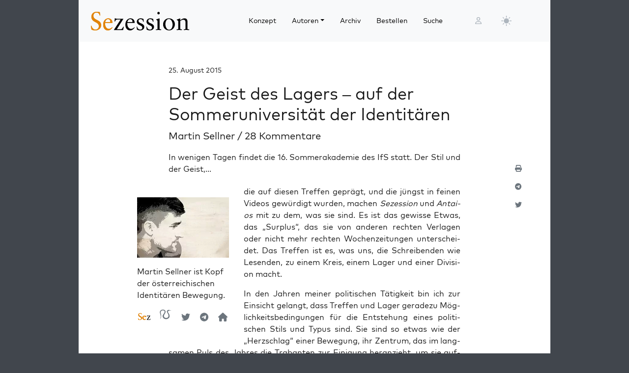

--- FILE ---
content_type: text/html; charset=UTF-8
request_url: https://sezession.de/51101/der-geist-des-lagers-auf-der-sommeruniversitaet-der-identitaeren
body_size: 34317
content:


<!DOCTYPE html>
<html lang="de-DE">

<head>
  <meta charset="utf-8">
  <meta name="viewport" content="width=device-width, initial-scale=1, shrink-to-fit=no">
  <meta name="robots" content="index,follow">
  <meta name="revisit-after" content="1 days">

      <!-- titel -->
  <title>Der Geist des Lagers –  auf der Sommeruniversität der Identitären</title>
  
  <!-- for google -->
  <meta name="description" content="In weni­gen Tagen fin­det die 16. Som­mer­aka­de­mie des IfS statt. Der Stil und der&nbsp;Geist,… die auf die­sen Tref­fen geprägt, und die jüngst in fei­nen Vide­os gewür­digt wur­den, machen Sezes­si­on und Antai­os mit zu dem, was sie sind. Es ist das gewis­se Etwas, das „Sur­plus“, das sie von ande­ren rech­ten Ver­la­gen oder nicht mehr rech­ten Wochen­zei­tun­gen [&hellip;]">
  <meta name="keywords" content="Sezession">
  <meta name="author" content="Martin Sellner">

  <!-- for facebook -->
  <meta property="og:title" content="Der Geist des Lagers –  auf der Sommeruniversität der Identitären - Sezession im Netz">
  <meta property="og:type" content="article">
  <meta property="og:url" content="https://sezession.de/51101/der-geist-des-lagers-auf-der-sommeruniversitaet-der-identitaeren">
  <meta property="og:locale" content="de_DE">
  <meta property="og:description" content="In weni­gen Tagen fin­det die 16. Som­mer­aka­de­mie des IfS statt. Der Stil und der&nbsp;Geist,… die auf die­sen Tref­fen geprägt, und die jüngst in fei­nen Vide­os gewür­digt wur­den, machen Sezes­si­on und Antai­os mit zu dem, was sie sind. Es ist das gewis­se Etwas, das „Sur­plus“, das sie von ande­ren rech­ten Ver­la­gen oder nicht mehr rech­ten Wochen­zei­tun­gen [&hellip;]">
  <meta property="og:site_name" content="Sezession im Netz">
           <meta property="og:image" content="https://sezession.de/img/sellner.jpg">
  

  <!-- for twitter -->
  <meta name="twitter:card" content="summary">
  <meta name="twitter:site" content="https://sezession.de/der-geist-des-lagers-auf-der-sommeruniversitaet-der-identitaeren">
  <meta name="twitter:title" content="Der Geist des Lagers –  auf der Sommeruniversität der Identitären - Sezession im Netz">
  <meta name="twitter:description" content="In weni­gen Tagen fin­det die 16. Som­mer­aka­de­mie des IfS statt. Der Stil und der&nbsp;Geist,… die auf die­sen Tref­fen geprägt, und die jüngst in fei­nen Vide­os gewür­digt wur­den, machen Sezes­si­on und Antai­os mit zu dem, was sie sind. Es ist das gewis­se Etwas, das „Sur­plus“, das sie von ande­ren rech­ten Ver­la­gen oder nicht mehr rech­ten Wochen­zei­tun­gen [&hellip;]">
           <meta name="twitter:image" content="https://sezession.de/img/sellner_s.jpg">
  
  <!-- feed -->
  <link rel="alternate" type="application/rss+xml" title="Sezession im Netz &raquo; Feed" href="https://sezession.de/feed/">

  <!-- shortcut-icon -->
  <link rel="icon" href="/icons/favicon.svg?v=20260104" type="image/svg+xml" sizes="any">
  <link rel="apple-touch-icon"      sizes="180x180" href="/icons/apple-touch-icon.png?v=20260104">
  <link rel="icon" type="image/png" sizes="32x32" href="/icons/favicon-32x32.png?v=20260104">
  <link rel="icon" type="image/png" sizes="16x16" href="/icons/favicon-16x16.png?v=20260104">
  <link rel="icon" type="image/png" sizes="192x192" href="/icons/android-chrome-192x192.png?v=20260104">
  <link rel="icon" type="image/png" sizes="194x194" href="/icons/favicon-194x194.png?v=20260104">
  <link rel="icon" type="image/png" sizes="256x256" href="/icons/favicon-256x256.png?v=20260104">
  <link rel="icon" type="image/png" sizes="512x512" href="/icons/favicon-512x512.png?v=20260104">
  <link rel="manifest" href="/icons/site.webmanifest?v=20260104">
  <link rel="mask-icon" href="/icons/safari-pinned-tab.svg?v=20260104" color="#b1ab54">
  <meta name="msapplication-TileColor" content="#b1ab54">
  <meta name="msapplication-config" content="/icons/browserconfig.xml?v=20260104">

  <!-- wp plugins etc.-->
  <meta name='robots' content='max-image-preview:large' />
<link rel="alternate" type="application/rss+xml" title="Sezession im Netz &raquo; Der Geist des Lagers –  auf der Sommeruniversität der Identitären-Kommentar-Feed" href="https://sezession.de/51101/der-geist-des-lagers-auf-der-sommeruniversitaet-der-identitaeren/feed" />
<link rel="alternate" title="oEmbed (JSON)" type="application/json+oembed" href="https://sezession.de/wp-json/oembed/1.0/embed?url=https%3A%2F%2Fsezession.de%2F51101%2Fder-geist-des-lagers-auf-der-sommeruniversitaet-der-identitaeren" />
<link rel="alternate" title="oEmbed (XML)" type="text/xml+oembed" href="https://sezession.de/wp-json/oembed/1.0/embed?url=https%3A%2F%2Fsezession.de%2F51101%2Fder-geist-des-lagers-auf-der-sommeruniversitaet-der-identitaeren&#038;format=xml" />
<style id='wp-img-auto-sizes-contain-inline-css'>
img:is([sizes=auto i],[sizes^="auto," i]){contain-intrinsic-size:3000px 1500px}
/*# sourceURL=wp-img-auto-sizes-contain-inline-css */
</style>
<style id='wp-emoji-styles-inline-css'>

	img.wp-smiley, img.emoji {
		display: inline !important;
		border: none !important;
		box-shadow: none !important;
		height: 1em !important;
		width: 1em !important;
		margin: 0 0.07em !important;
		vertical-align: -0.1em !important;
		background: none !important;
		padding: 0 !important;
	}
/*# sourceURL=wp-emoji-styles-inline-css */
</style>
<style id='wp-block-library-inline-css'>
:root{--wp-block-synced-color:#7a00df;--wp-block-synced-color--rgb:122,0,223;--wp-bound-block-color:var(--wp-block-synced-color);--wp-editor-canvas-background:#ddd;--wp-admin-theme-color:#007cba;--wp-admin-theme-color--rgb:0,124,186;--wp-admin-theme-color-darker-10:#006ba1;--wp-admin-theme-color-darker-10--rgb:0,107,160.5;--wp-admin-theme-color-darker-20:#005a87;--wp-admin-theme-color-darker-20--rgb:0,90,135;--wp-admin-border-width-focus:2px}@media (min-resolution:192dpi){:root{--wp-admin-border-width-focus:1.5px}}.wp-element-button{cursor:pointer}:root .has-very-light-gray-background-color{background-color:#eee}:root .has-very-dark-gray-background-color{background-color:#313131}:root .has-very-light-gray-color{color:#eee}:root .has-very-dark-gray-color{color:#313131}:root .has-vivid-green-cyan-to-vivid-cyan-blue-gradient-background{background:linear-gradient(135deg,#00d084,#0693e3)}:root .has-purple-crush-gradient-background{background:linear-gradient(135deg,#34e2e4,#4721fb 50%,#ab1dfe)}:root .has-hazy-dawn-gradient-background{background:linear-gradient(135deg,#faaca8,#dad0ec)}:root .has-subdued-olive-gradient-background{background:linear-gradient(135deg,#fafae1,#67a671)}:root .has-atomic-cream-gradient-background{background:linear-gradient(135deg,#fdd79a,#004a59)}:root .has-nightshade-gradient-background{background:linear-gradient(135deg,#330968,#31cdcf)}:root .has-midnight-gradient-background{background:linear-gradient(135deg,#020381,#2874fc)}:root{--wp--preset--font-size--normal:16px;--wp--preset--font-size--huge:42px}.has-regular-font-size{font-size:1em}.has-larger-font-size{font-size:2.625em}.has-normal-font-size{font-size:var(--wp--preset--font-size--normal)}.has-huge-font-size{font-size:var(--wp--preset--font-size--huge)}.has-text-align-center{text-align:center}.has-text-align-left{text-align:left}.has-text-align-right{text-align:right}.has-fit-text{white-space:nowrap!important}#end-resizable-editor-section{display:none}.aligncenter{clear:both}.items-justified-left{justify-content:flex-start}.items-justified-center{justify-content:center}.items-justified-right{justify-content:flex-end}.items-justified-space-between{justify-content:space-between}.screen-reader-text{border:0;clip-path:inset(50%);height:1px;margin:-1px;overflow:hidden;padding:0;position:absolute;width:1px;word-wrap:normal!important}.screen-reader-text:focus{background-color:#ddd;clip-path:none;color:#444;display:block;font-size:1em;height:auto;left:5px;line-height:normal;padding:15px 23px 14px;text-decoration:none;top:5px;width:auto;z-index:100000}html :where(.has-border-color){border-style:solid}html :where([style*=border-top-color]){border-top-style:solid}html :where([style*=border-right-color]){border-right-style:solid}html :where([style*=border-bottom-color]){border-bottom-style:solid}html :where([style*=border-left-color]){border-left-style:solid}html :where([style*=border-width]){border-style:solid}html :where([style*=border-top-width]){border-top-style:solid}html :where([style*=border-right-width]){border-right-style:solid}html :where([style*=border-bottom-width]){border-bottom-style:solid}html :where([style*=border-left-width]){border-left-style:solid}html :where(img[class*=wp-image-]){height:auto;max-width:100%}:where(figure){margin:0 0 1em}html :where(.is-position-sticky){--wp-admin--admin-bar--position-offset:var(--wp-admin--admin-bar--height,0px)}@media screen and (max-width:600px){html :where(.is-position-sticky){--wp-admin--admin-bar--position-offset:0px}}

/*# sourceURL=wp-block-library-inline-css */
</style><style id='global-styles-inline-css'>
:root{--wp--preset--aspect-ratio--square: 1;--wp--preset--aspect-ratio--4-3: 4/3;--wp--preset--aspect-ratio--3-4: 3/4;--wp--preset--aspect-ratio--3-2: 3/2;--wp--preset--aspect-ratio--2-3: 2/3;--wp--preset--aspect-ratio--16-9: 16/9;--wp--preset--aspect-ratio--9-16: 9/16;--wp--preset--color--black: #000000;--wp--preset--color--cyan-bluish-gray: #abb8c3;--wp--preset--color--white: #ffffff;--wp--preset--color--pale-pink: #f78da7;--wp--preset--color--vivid-red: #cf2e2e;--wp--preset--color--luminous-vivid-orange: #ff6900;--wp--preset--color--luminous-vivid-amber: #fcb900;--wp--preset--color--light-green-cyan: #7bdcb5;--wp--preset--color--vivid-green-cyan: #00d084;--wp--preset--color--pale-cyan-blue: #8ed1fc;--wp--preset--color--vivid-cyan-blue: #0693e3;--wp--preset--color--vivid-purple: #9b51e0;--wp--preset--gradient--vivid-cyan-blue-to-vivid-purple: linear-gradient(135deg,rgb(6,147,227) 0%,rgb(155,81,224) 100%);--wp--preset--gradient--light-green-cyan-to-vivid-green-cyan: linear-gradient(135deg,rgb(122,220,180) 0%,rgb(0,208,130) 100%);--wp--preset--gradient--luminous-vivid-amber-to-luminous-vivid-orange: linear-gradient(135deg,rgb(252,185,0) 0%,rgb(255,105,0) 100%);--wp--preset--gradient--luminous-vivid-orange-to-vivid-red: linear-gradient(135deg,rgb(255,105,0) 0%,rgb(207,46,46) 100%);--wp--preset--gradient--very-light-gray-to-cyan-bluish-gray: linear-gradient(135deg,rgb(238,238,238) 0%,rgb(169,184,195) 100%);--wp--preset--gradient--cool-to-warm-spectrum: linear-gradient(135deg,rgb(74,234,220) 0%,rgb(151,120,209) 20%,rgb(207,42,186) 40%,rgb(238,44,130) 60%,rgb(251,105,98) 80%,rgb(254,248,76) 100%);--wp--preset--gradient--blush-light-purple: linear-gradient(135deg,rgb(255,206,236) 0%,rgb(152,150,240) 100%);--wp--preset--gradient--blush-bordeaux: linear-gradient(135deg,rgb(254,205,165) 0%,rgb(254,45,45) 50%,rgb(107,0,62) 100%);--wp--preset--gradient--luminous-dusk: linear-gradient(135deg,rgb(255,203,112) 0%,rgb(199,81,192) 50%,rgb(65,88,208) 100%);--wp--preset--gradient--pale-ocean: linear-gradient(135deg,rgb(255,245,203) 0%,rgb(182,227,212) 50%,rgb(51,167,181) 100%);--wp--preset--gradient--electric-grass: linear-gradient(135deg,rgb(202,248,128) 0%,rgb(113,206,126) 100%);--wp--preset--gradient--midnight: linear-gradient(135deg,rgb(2,3,129) 0%,rgb(40,116,252) 100%);--wp--preset--font-size--small: 13px;--wp--preset--font-size--medium: 20px;--wp--preset--font-size--large: 36px;--wp--preset--font-size--x-large: 42px;--wp--preset--spacing--20: 0.44rem;--wp--preset--spacing--30: 0.67rem;--wp--preset--spacing--40: 1rem;--wp--preset--spacing--50: 1.5rem;--wp--preset--spacing--60: 2.25rem;--wp--preset--spacing--70: 3.38rem;--wp--preset--spacing--80: 5.06rem;--wp--preset--shadow--natural: 6px 6px 9px rgba(0, 0, 0, 0.2);--wp--preset--shadow--deep: 12px 12px 50px rgba(0, 0, 0, 0.4);--wp--preset--shadow--sharp: 6px 6px 0px rgba(0, 0, 0, 0.2);--wp--preset--shadow--outlined: 6px 6px 0px -3px rgb(255, 255, 255), 6px 6px rgb(0, 0, 0);--wp--preset--shadow--crisp: 6px 6px 0px rgb(0, 0, 0);}:where(.is-layout-flex){gap: 0.5em;}:where(.is-layout-grid){gap: 0.5em;}body .is-layout-flex{display: flex;}.is-layout-flex{flex-wrap: wrap;align-items: center;}.is-layout-flex > :is(*, div){margin: 0;}body .is-layout-grid{display: grid;}.is-layout-grid > :is(*, div){margin: 0;}:where(.wp-block-columns.is-layout-flex){gap: 2em;}:where(.wp-block-columns.is-layout-grid){gap: 2em;}:where(.wp-block-post-template.is-layout-flex){gap: 1.25em;}:where(.wp-block-post-template.is-layout-grid){gap: 1.25em;}.has-black-color{color: var(--wp--preset--color--black) !important;}.has-cyan-bluish-gray-color{color: var(--wp--preset--color--cyan-bluish-gray) !important;}.has-white-color{color: var(--wp--preset--color--white) !important;}.has-pale-pink-color{color: var(--wp--preset--color--pale-pink) !important;}.has-vivid-red-color{color: var(--wp--preset--color--vivid-red) !important;}.has-luminous-vivid-orange-color{color: var(--wp--preset--color--luminous-vivid-orange) !important;}.has-luminous-vivid-amber-color{color: var(--wp--preset--color--luminous-vivid-amber) !important;}.has-light-green-cyan-color{color: var(--wp--preset--color--light-green-cyan) !important;}.has-vivid-green-cyan-color{color: var(--wp--preset--color--vivid-green-cyan) !important;}.has-pale-cyan-blue-color{color: var(--wp--preset--color--pale-cyan-blue) !important;}.has-vivid-cyan-blue-color{color: var(--wp--preset--color--vivid-cyan-blue) !important;}.has-vivid-purple-color{color: var(--wp--preset--color--vivid-purple) !important;}.has-black-background-color{background-color: var(--wp--preset--color--black) !important;}.has-cyan-bluish-gray-background-color{background-color: var(--wp--preset--color--cyan-bluish-gray) !important;}.has-white-background-color{background-color: var(--wp--preset--color--white) !important;}.has-pale-pink-background-color{background-color: var(--wp--preset--color--pale-pink) !important;}.has-vivid-red-background-color{background-color: var(--wp--preset--color--vivid-red) !important;}.has-luminous-vivid-orange-background-color{background-color: var(--wp--preset--color--luminous-vivid-orange) !important;}.has-luminous-vivid-amber-background-color{background-color: var(--wp--preset--color--luminous-vivid-amber) !important;}.has-light-green-cyan-background-color{background-color: var(--wp--preset--color--light-green-cyan) !important;}.has-vivid-green-cyan-background-color{background-color: var(--wp--preset--color--vivid-green-cyan) !important;}.has-pale-cyan-blue-background-color{background-color: var(--wp--preset--color--pale-cyan-blue) !important;}.has-vivid-cyan-blue-background-color{background-color: var(--wp--preset--color--vivid-cyan-blue) !important;}.has-vivid-purple-background-color{background-color: var(--wp--preset--color--vivid-purple) !important;}.has-black-border-color{border-color: var(--wp--preset--color--black) !important;}.has-cyan-bluish-gray-border-color{border-color: var(--wp--preset--color--cyan-bluish-gray) !important;}.has-white-border-color{border-color: var(--wp--preset--color--white) !important;}.has-pale-pink-border-color{border-color: var(--wp--preset--color--pale-pink) !important;}.has-vivid-red-border-color{border-color: var(--wp--preset--color--vivid-red) !important;}.has-luminous-vivid-orange-border-color{border-color: var(--wp--preset--color--luminous-vivid-orange) !important;}.has-luminous-vivid-amber-border-color{border-color: var(--wp--preset--color--luminous-vivid-amber) !important;}.has-light-green-cyan-border-color{border-color: var(--wp--preset--color--light-green-cyan) !important;}.has-vivid-green-cyan-border-color{border-color: var(--wp--preset--color--vivid-green-cyan) !important;}.has-pale-cyan-blue-border-color{border-color: var(--wp--preset--color--pale-cyan-blue) !important;}.has-vivid-cyan-blue-border-color{border-color: var(--wp--preset--color--vivid-cyan-blue) !important;}.has-vivid-purple-border-color{border-color: var(--wp--preset--color--vivid-purple) !important;}.has-vivid-cyan-blue-to-vivid-purple-gradient-background{background: var(--wp--preset--gradient--vivid-cyan-blue-to-vivid-purple) !important;}.has-light-green-cyan-to-vivid-green-cyan-gradient-background{background: var(--wp--preset--gradient--light-green-cyan-to-vivid-green-cyan) !important;}.has-luminous-vivid-amber-to-luminous-vivid-orange-gradient-background{background: var(--wp--preset--gradient--luminous-vivid-amber-to-luminous-vivid-orange) !important;}.has-luminous-vivid-orange-to-vivid-red-gradient-background{background: var(--wp--preset--gradient--luminous-vivid-orange-to-vivid-red) !important;}.has-very-light-gray-to-cyan-bluish-gray-gradient-background{background: var(--wp--preset--gradient--very-light-gray-to-cyan-bluish-gray) !important;}.has-cool-to-warm-spectrum-gradient-background{background: var(--wp--preset--gradient--cool-to-warm-spectrum) !important;}.has-blush-light-purple-gradient-background{background: var(--wp--preset--gradient--blush-light-purple) !important;}.has-blush-bordeaux-gradient-background{background: var(--wp--preset--gradient--blush-bordeaux) !important;}.has-luminous-dusk-gradient-background{background: var(--wp--preset--gradient--luminous-dusk) !important;}.has-pale-ocean-gradient-background{background: var(--wp--preset--gradient--pale-ocean) !important;}.has-electric-grass-gradient-background{background: var(--wp--preset--gradient--electric-grass) !important;}.has-midnight-gradient-background{background: var(--wp--preset--gradient--midnight) !important;}.has-small-font-size{font-size: var(--wp--preset--font-size--small) !important;}.has-medium-font-size{font-size: var(--wp--preset--font-size--medium) !important;}.has-large-font-size{font-size: var(--wp--preset--font-size--large) !important;}.has-x-large-font-size{font-size: var(--wp--preset--font-size--x-large) !important;}
/*# sourceURL=global-styles-inline-css */
</style>

<style id='classic-theme-styles-inline-css'>
/*! This file is auto-generated */
.wp-block-button__link{color:#fff;background-color:#32373c;border-radius:9999px;box-shadow:none;text-decoration:none;padding:calc(.667em + 2px) calc(1.333em + 2px);font-size:1.125em}.wp-block-file__button{background:#32373c;color:#fff;text-decoration:none}
/*# sourceURL=/wp-includes/css/classic-themes.min.css */
</style>
<link rel='stylesheet' id='cookie-notice-front-css' href='https://sezession.de/wp-content/plugins/cookie-notice/css/front.min.css?ver=2.5.11' media='all' />
<link rel='stylesheet' id='searchandfilter-css' href='https://sezession.de/wp-content/plugins/search-filter/style.css?ver=1' media='all' />
<link rel='stylesheet' id='bootstrap-css' href='https://sezession.de/wp-content/themes/sez26/assets/bootstrap/bootstrap-5.3.8/css/bootstrap.min.css?ver=5.3.8' media='all' />
<link rel='stylesheet' id='fontawesome-css' href='https://sezession.de/wp-content/themes/sez26/assets/fontawesome/fontawesome-6.7.2/css/all.min.css?ver=6.7.2' media='all' />
<link rel='stylesheet' id='sez-style-css' href='https://sezession.de/wp-content/themes/sez26/assets/sass/main.min.css?ver=202601041913' media='all' />
<link rel='stylesheet' id='print-style-css' href='https://sezession.de/wp-content/themes/sez26/assets/sass/print.min.css?ver=202505080959' media='all' />
<link rel='stylesheet' id='noscript-style-css' href='https://sezession.de/wp-content/themes/sez26/assets/sass/noscript.min.css?ver=202505080959' media='all' />
<link rel='stylesheet' id='searchwp-live-search-css' href='https://sezession.de/wp-content/plugins/searchwp-live-ajax-search/assets/styles/style.min.css?ver=1.8.7' media='all' />
<style id='searchwp-live-search-inline-css'>
.searchwp-live-search-result .searchwp-live-search-result--title a {
  font-size: 16px;
}
.searchwp-live-search-result .searchwp-live-search-result--price {
  font-size: 14px;
}
.searchwp-live-search-result .searchwp-live-search-result--add-to-cart .button {
  font-size: 14px;
}

/*# sourceURL=searchwp-live-search-inline-css */
</style>
<style id='wp-typography-custom-inline-css'>
sub, sup{font-size: 75%;line-height: 100%}sup{vertical-align: 60%}sub{vertical-align: -10%}.amp{font-family: Baskerville, "Goudy Old Style", Palatino, "Book Antiqua", "Warnock Pro", serif;font-size: 1.1em;font-style: italic;font-weight: normal;line-height: 1em}.caps{font-size: 90%}.dquo{margin-left: -0.4em}.quo{margin-left: -0.2em}.pull-single{margin-left: -0.15em}.push-single{margin-right: 0.15em}.pull-double{margin-left: -0.38em}.push-double{margin-right: 0.38em}
/*# sourceURL=wp-typography-custom-inline-css */
</style>
<style id='wp-typography-safari-font-workaround-inline-css'>
body {-webkit-font-feature-settings: "liga";font-feature-settings: "liga";-ms-font-feature-settings: normal;}
/*# sourceURL=wp-typography-safari-font-workaround-inline-css */
</style>
<script id="cookie-notice-front-js-before">
var cnArgs = {"ajaxUrl":"https:\/\/sezession.de\/wp-admin\/admin-ajax.php","nonce":"a4fee7c167","hideEffect":"fade","position":"bottom","onScroll":false,"onScrollOffset":100,"onClick":false,"cookieName":"cookie_notice_accepted","cookieTime":2592000,"cookieTimeRejected":2592000,"globalCookie":false,"redirection":false,"cache":false,"revokeCookies":false,"revokeCookiesOpt":"automatic"};

//# sourceURL=cookie-notice-front-js-before
</script>
<script src="https://sezession.de/wp-content/plugins/cookie-notice/js/front.min.js?ver=2.5.11" id="cookie-notice-front-js"></script>
<script src="https://sezession.de/wp-content/themes/sez26/assets/jquery/jquery-3.7.1.min.js?ver=3.7.1" id="jquery-js"></script>
<script src="https://sezession.de/wp-content/themes/sez26/assets/popper/popper-2.11.6/popper.min.js?ver=2.11.6" id="popper-js"></script>
<link rel="https://api.w.org/" href="https://sezession.de/wp-json/" /><link rel="alternate" title="JSON" type="application/json" href="https://sezession.de/wp-json/wp/v2/posts/51101" /><link rel="EditURI" type="application/rsd+xml" title="RSD" href="https://sezession.de/xmlrpc.php?rsd" />

<link rel="canonical" href="https://sezession.de/51101/der-geist-des-lagers-auf-der-sommeruniversitaet-der-identitaeren" />
<link rel='shortlink' href='https://sezession.de/?p=51101' />
<style>.wp-block-gallery.is-cropped .blocks-gallery-item picture{height:100%;width:100%;}</style><link rel="icon" href="https://sezession.de/wp-content/uploads/2025/02/cropped-favicon-512x512-1-32x32.png" sizes="32x32" />
<link rel="icon" href="https://sezession.de/wp-content/uploads/2025/02/cropped-favicon-512x512-1-192x192.png" sizes="192x192" />
<link rel="apple-touch-icon" href="https://sezession.de/wp-content/uploads/2025/02/cropped-favicon-512x512-1-180x180.png" />
<meta name="msapplication-TileImage" content="https://sezession.de/wp-content/uploads/2025/02/cropped-favicon-512x512-1-270x270.png" />


<link rel='stylesheet' id='shariffcss-css' href='https://sezession.de/wp-content/plugins/shariff/css/shariff.min.css?ver=4.6.15' media='all' />
</head>

<body class="wp-singular post-template-default single single-post postid-51101 single-format-standard wp-theme-sez26 cookies-not-set">

  <div class="sez-body">
    <div class="container bg-white">
      <div class="row">
        <div class="col px-0">

          <!-- topnav -->
          <header id="sez-site-header" class="sez-sticky">
            <div class="ps-4 p-3 bg-light">
              

<div class="sez-topnav">
  <div class="row row-cols-5 align-items-center me-3">

    <!--logo-->
    <div class="col-lg-4 col-md-4 col-sm-5 col-8">
      
<a class="navbar-brand" href="/">

   <!-- <img src="[data-uri]"  -->
   <!--      alt="Sezession"> -->

</a>
    </div>

    <!--menu lg-->
    <div class="d-none d-lg-block col-lg-6">
      

<!-- menu lg -->
<div class="d-flex">
  <nav class="navbar navbar-light navbar-expand-lg">
    <div class="collapse navbar-collapse" id="navbar-topmenu">

      <ul id="sez-nav-items" class="navbar-nav me-auto mb-2 mb-lg-0">

        <li class="nav-item px-2">
          <a class="nav-link text-black" href="https://sezession.de/konzept">Konzept</a>
        </li>

        <li class="nav-item px-2 dropdown">
          <a class="nav-link dropdown-toggle text-black" href="/author/" id="NavbarDopdown" role="button" data-bs-toggle="dropdown" aria-expanded="false">Autoren</a>
          <div class="dropdown-menu" aria-labelledby="offcanvasNavbarDropdown">
            <a title="Benedikt Kaiser" class="dropdown-item" href="/author/benedikt-kaiser">Benedikt Kaiser</a><a title="Caroline Sommerfeld" class="dropdown-item" href="/author/caroline-sommerfeld">Caroline Sommerfeld</a><a title="Daniel Fiß" class="dropdown-item" href="/author/danielfiss">Daniel Fiß</a><a title="Ellen Kositza" class="dropdown-item" href="/author/ellen-kositza">Ellen Kositza</a><a title="Erik Lehnert" class="dropdown-item" href="/author/erik-lehnert">Erik Lehnert</a><a title="Götz Kubitschek" class="dropdown-item" href="/author/goetz-kubitschek">Götz Kubitschek</a><a title="Heino Bosselmann" class="dropdown-item" href="/author/heino-bosselmann">Heino Bosselmann</a><a title="Martin Lichtmesz" class="dropdown-item" href="/author/martin-lichtmesz">Martin Lichtmesz</a><a title="Martin Sellner" class="dropdown-item" href="/author/martin-sellner">Martin Sellner</a><a title="Nils Wegner" class="dropdown-item" href="/author/nils-wegner">Nils Wegner</a>          </div>
        </li>

        <li class="nav-item px-2">
          <a class="nav-link text-black" href="https://sezession.de/archiv">Archiv</a>
        </li>

        <li class="nav-item px-2">
          <a class="nav-link text-black" href="https://sezession.de/bestellen">Bestellen</a>
        </li>

        <li class="nav-item px-2">
          <a class="nav-link text-black" href="/recherche" target="_self" rel="nofollow noopener">Suche</a>
        </li>
      </ul>

    </div>
  </nav>

</div>
    </div>

    <!--search-form not lg and greater-->
    <div class="d-none d-lg-none d-sm-block col-md-5 col-sm-4">
      

<div id="sez-head-search">
  <form class="d-flex bg-white" role="search" method="get" action="https://sezession.de/">
    <input class="form-control" name="s" type="text" value="" placeholder="Suchbegriff..." autocomplete="off" data-swplive="true">
    <input type="hidden" name="post_type" value="post" />
    <button type="submit" class="button"><i class="fas fa-search"></i></button>
  </form>
</div>    </div>

    <!--login-->
    <div class="d-none d-md-block col-lg-1 col-md-1 p-1">
      

<!--menu login-->
<div class="d-flex justify-content-center">
   <a class="sez-login-menu nav-link" title="Anmelden" href="https://sezession.de/wp-login.php"><i class="far fa-user"></i></a>
</div>    </div>

    <!--theme-toggle-->
    <div class="d-sm-block col-lg-1 col-md-1 col-sm-1 col-2 p-0">
      

<nav class="navbar navbar-light navbar-expand p-0">
  <div class="collapse navbar-collapse" id="navbar-thememenu">

    <ul id="sez-theme-items" class="navbar-nav me-auto">
       <li class="nav-item">

          

<svg xmlns="http://www.w3.org/2000/svg" style="display: none;">

    <symbol id="moon-stars-fill" viewBox="0 0 16 16">
       <path d="M6 .278a.768.768 0 0 1 .08.858 7.208 7.208 0 0 0-.878 3.46c0 4.021 3.278 7.277 7.318 7.277.527 0 1.04-.055 1.533-.16a.787.787 0 0 1 .81.316.733.733 0 0 1-.031.893A8.349 8.349 0 0 1 8.344 16C3.734 16 0 12.286 0 7.71 0 4.266 2.114 1.312 5.124.06A.752.752 0 0 1 6 .278z"></path>
       <path d="M10.794 3.148a.217.217 0 0 1 .412 0l.387 1.162c.173.518.579.924 1.097 1.097l1.162.387a.217.217 0 0 1 0 .412l-1.162.387a1.734 1.734 0 0 0-1.097 1.097l-.387 1.162a.217.217 0 0 1-.412 0l-.387-1.162A1.734 1.734 0 0 0 9.31 6.593l-1.162-.387a.217.217 0 0 1 0-.412l1.162-.387a1.734 1.734 0 0 0 1.097-1.097l.387-1.162zM13.863.099a.145.145 0 0 1 .274 0l.258.774c.115.346.386.617.732.732l.774.258a.145.145 0 0 1 0 .274l-.774.258a1.156 1.156 0 0 0-.732.732l-.258.774a.145.145 0 0 1-.274 0l-.258-.774a1.156 1.156 0 0 0-.732-.732l-.774-.258a.145.145 0 0 1 0-.274l.774-.258c.346-.115.617-.386.732-.732L13.863.1z"></path>
    </symbol>

    <symbol id="sun-fill" viewBox="0 0 16 16">
       <path d="M8 12a4 4 0 1 0 0-8 4 4 0 0 0 0 8zM8 0a.5.5 0 0 1 .5.5v2a.5.5 0 0 1-1 0v-2A.5.5 0 0 1 8 0zm0 13a.5.5 0 0 1 .5.5v2a.5.5 0 0 1-1 0v-2A.5.5 0 0 1 8 13zm8-5a.5.5 0 0 1-.5.5h-2a.5.5 0 0 1 0-1h2a.5.5 0 0 1 .5.5zM3 8a.5.5 0 0 1-.5.5h-2a.5.5 0 0 1 0-1h2A.5.5 0 0 1 3 8zm10.657-5.657a.5.5 0 0 1 0 .707l-1.414 1.415a.5.5 0 1 1-.707-.708l1.414-1.414a.5.5 0 0 1 .707 0zm-9.193 9.193a.5.5 0 0 1 0 .707L3.05 13.657a.5.5 0 0 1-.707-.707l1.414-1.414a.5.5 0 0 1 .707 0zm9.193 2.121a.5.5 0 0 1-.707 0l-1.414-1.414a.5.5 0 0 1 .707-.707l1.414 1.414a.5.5 0 0 1 0 .707zM4.464 4.465a.5.5 0 0 1-.707 0L2.343 3.05a.5.5 0 1 1 .707-.707l1.414 1.414a.5.5 0 0 1 0 .708z"></path>
    </symbol>

</svg>

           <button class="btn btn-link nav-link py-2 px-0 px-lg-2 dropdown-toggle d-flex align-items-center" id="sez-theme" type="button" aria-expanded="false" data-bs-toggle="dropdown" data-bs-display="static">
              <svg class="sez-bi my-1 theme-icon-active">
                <use href="#sun-fill"></use>
              </svg>
           </button>

           <ul class="dropdown-menu dropdown-menu-end" aria-labelledby="sez-theme" style="--bs-dropdown-min-width: 8rem;">
              <li class="nav-item">
                 <button id="invertbutton" type="button" class="dropdown-item d-flex align-items-center" data-bs-theme-value="light">
                    <svg class="bi sez-bi me-2 theme-icon">
                       <use href="#sun-fill"></use>
                    </svg>
                        hell
                 </button>
              </li>
              <li class="nav-item">
                 <button type="button" class="dropdown-item d-flex align-items-center" data-bs-theme-value="dark">
                    <svg class="bi sez-bi me-2 theme-icon">
                       <use href="#moon-stars-fill"></use>
                    </svg>
                        dunkel
                 </button>
              </li>
           </ul>

       </li>
    </ul>

  </div>
</nav>
    </div>

    <!--burgernav not lg and greater-->
    <div class="d-lg-none col-md-1 col-sm-2 col-2 p-1">
      

<nav class="navbar navbar-light">
    <!-- burger icon -->
    <button class="navbar-toggler" type="button" data-bs-toggle="offcanvas" data-bs-target="#offcanvasNavbar" aria-controls="offcanvasNavbar">
        <span class="navbar-toggler-icon"></span>
    </button>

    <!-- offcanvasmenu -->
    <div class="sez-offcanvas offcanvas offcanvas-start" tabindex="-1" id="offcanvasNavbar">

        <!-- close button -->
        <div class="offcanvas-header position-absolute top-0 end-0 m-2 ">
            <button type="button" class="btn-close text-reset" data-bs-dismiss="offcanvas" aria-label="Close"></button>
        </div>

        <!-- menu entries -->
        <div class="offcanvas-body">
            <ul class="navbar-nav justify-content-end flex-grow-1 pe-3">

                <li class="nav-item border-bottom ps-3 pe-5 pt-3 pb-3 mt-5">
                    <a class="nav-link text-black" aria-current="page" href="https://sezession.de/konzept">Konzept</a>
                </li>

                <li class="nav-item border-bottom dropdown ps-3 pe-5 pt-3 pb-3">

                    <a class="nav-link text-black dropdown-toggle" href="/author/" id="offcanvasNavbarDropdown" role="button" data-bs-toggle="dropdown" aria-expanded="false">
                        Autoren
                    </a>

                    <div class="dropdown-menu border-0" aria-labelledby="offcanvasNavbarDropdown">
                     <a title="Benedikt Kaiser" class="dropdown-item" href="/author/benedikt-kaiser">Benedikt Kaiser</a><a title="Caroline Sommerfeld" class="dropdown-item" href="/author/caroline-sommerfeld">Caroline Sommerfeld</a><a title="Daniel Fiß" class="dropdown-item" href="/author/danielfiss">Daniel Fiß</a><a title="Ellen Kositza" class="dropdown-item" href="/author/ellen-kositza">Ellen Kositza</a><a title="Erik Lehnert" class="dropdown-item" href="/author/erik-lehnert">Erik Lehnert</a><a title="Götz Kubitschek" class="dropdown-item" href="/author/goetz-kubitschek">Götz Kubitschek</a><a title="Heino Bosselmann" class="dropdown-item" href="/author/heino-bosselmann">Heino Bosselmann</a><a title="Martin Lichtmesz" class="dropdown-item" href="/author/martin-lichtmesz">Martin Lichtmesz</a><a title="Martin Sellner" class="dropdown-item" href="/author/martin-sellner">Martin Sellner</a><a title="Nils Wegner" class="dropdown-item" href="/author/nils-wegner">Nils Wegner</a>                    </div>

                </li>

                <li class="nav-item border-bottom ps-3 pe-5 pt-3 pb-3">
                    <a class="nav-link text-black" href="https://sezession.de/archiv">Archiv</a>
                </li>

                <li class="nav-item border-bottom ps-3 pe-5 pt-3 pb-3">
                    <a class="nav-link text-black" href="https://sezession.de/bestellen">Bestellen</a>
                </li>

                <li class="nav-item border-bottom ps-3 pe-5 pt-3 pb-3">
                    <a class="nav-link text-black" href="/recherche" target="_self" rel="nofollow noopener">Suche</a>
                </li>

                <li class="nav-item border-bottom ps-3 pe-5 pt-3 pb-3">
                    <a class="nav-link text-black" href="/wp-login.php" target="_self" rel="nofollow noopener">Anmelden</a>
                </li>

                <li class="d-flex align-items-center ps-3 pt-5">
                    

<a class="sez-icon-link link-secondary fa-lg me-2" title="antaios.de"  target="_blank" href="https://antaios.de/">
    <span class="icon-logo_antaios"></span>
</a>

<a class="sez-icon-link link-secondary fa-lg mx-2" title="Kanal Schnellroda" target="_blank" href="https://www.youtube.com/@KanalSchnellroda3">
    <i class="fab fa-youtube"></i>
</a>

<a class="sez-icon-link link-secondary fa-lg mx-2" title="SiN bei Twitter" target="_blank" href="https://twitter.com/SiNetz">
    <i class="fab fa-twitter"></i>
</a>

<a class="sez-icon-link link-secondary fa-lg mx-2" title="SiN bei Facebook" target="_blank" href="https://www.facebook.com/sezession/">
    <i class="fab fa-facebook"></i>
</a>

<a class="sez-icon-link link-secondary fa-lg mx-2" title="Zeitschrift Sezession Telegramkanal" target="_blank" href="https://t.me/zeitschrift_sezession">
    <i class="fab fa-telegram"></i>
</a>
                </li>

            </ul>
        </div>
    </div>
</nav>
    </div>


  </div>
</div>
            </div>
          </header>

<!-- single-main -->
<main class="sez-single-main">

    <!-- socials -->
    <div class="sez-socials">
            </div>

    <!-- content -->
    <div class="sez-content mt-5">
        


    <!-- single-post-content begin -->
    <div class="row mx-3">

        <div class="col-md-8 offset-md-2">
            <!-- sidebar icons -->
            

<div class="col-md-1 offset-md-11 col-12 d-md-block d-sm-none d-none">
    <div class="sez-social-navbar" data-toggle="sticky-onscroll">

        <a class="sez-icon-link link-secondary" title="Drucken" href="" onClick="javascript:window.print()">
            <div class="pb-3">
                <i class="fa fa-print"></i>
            </div>
        </a>


        <a class="sez-icon-link link-secondary" title="Teilen mit Telegram" target="_blank" href="https://t.me/share/url?url=https://sezession.de/51101/der-geist-des-lagers-auf-der-sommeruniversitaet-der-identitaeren">
            <div class="pb-3">
                <i class="fab fa-telegram"></i>
            </div>
        </a>

        <a class="sez-icon-link link-secondary" title="Teilen mit Twitter" target="_blank" href="https://twitter.com/intent/tweet?text=https://sezession.de/51101/der-geist-des-lagers-auf-der-sommeruniversitaet-der-identitaeren">
            <div class="pb-3">
                <i class="fab fa-twitter"></i>
            </div>
        </a>

    </div>
</div>

            <!-- post essentials -->
            

<!-- date -->
<div class="row mb-3">
   <div class="sez-single-post-date col align-self-start">
      25. August 2015   </div>
</div>


<!-- titel -->
<div class="row">
   <div class="col align-self-start">
      <h1 class="sez-single-post-title">Der Geist des Lagers –  auf der Sommeruniversität der Identitären</h1>
   </div>
</div>


<!-- author+comments -->
<div class="row">
   <div class="col align-self-start">
      <p class="sez-single-post-author-comments">
         <a class="sez-single-post-author" title="Autorenseite Martin Sellner" href="/author/martin-sellner">
            Martin Sellner         </a>
          /         <a class="sez-single-post-comments" title="Kommentare" href="https://sezession.de/51101/der-geist-des-lagers-auf-der-sommeruniversitaet-der-identitaeren#sez-comments">
             28 Kommentare         </a>
      </p>
   </div>
</div>


<!-- excerpt -->
<div class="row">
   <div class="sez-single-post-excerpt col align-self-start">

      
      <p>In wenigen Tagen findet die 16. Sommerakademie des IfS statt. Der Stil und der Geist,...</p>
<p><!--more-->   </div>
</div>

            <!-- author img >= md -->
            <div class="content-md d-none d-md-block px-3">
                
<div class="sez-single-author-box col-md-4">

    <!-- author img -->
    
           <a class="sez-single-author-box-img" title="Autorenseite Martin Sellner" href="/author/martin-sellner">
               <img class="pb-3"
                    title="Martin Sellner"
                      alt="Martin Sellner"
                      loading="lazy"
                      src="/img/sellner_s.webp">
           </a>

    
    <!-- author description -->
    <div class="sez-single-author-description">
        <p>Martin Sellner ist Kopf der österreichischen Identitären Bewegung.</p>
    </div>

    <!-- author social links -->
    <div class="sez-single-author-box-socials text-center">
        <ul class="ps-0">

            <!-- sezession -->
                        <li class="sez-single-author-li px-0">
                <a class="sez-icon-link" title="Autorenseite von Martin Sellner"
                   href="/author/martin-sellner">
                   <span class="icon-logo_sez23"><span class="path1"></span><span class="path2"></span><span class="path3"></span><span class="path4"></span><span class="path5"></span></span>
                </a>
            </li>
            
            <!-- antaios -->
                            <li class="sez-single-author-li ps-3 pe-0">
                    <a class="sez-icon-link"
                       title="Bücher von Martin Sellner bei antaios.de" 
                       target="_blank"
                       href="https://antaios.de/martin-sellner/">
                       <span class="icon-logo_antaios"></span>
                    </a>
                </li>
            
            <!-- youtube -->
            
            <!-- twitter -->
                            <li class="sez-single-author-li ps-3 pe-0">
                    <a class="sez-icon-link fa-lg"
                       title="Tweets von Martin Sellner"
                       target="_blank" 
                       href="https://twitter.com/martin_sellner">
                      <i class="fab fa-twitter"></i>
                    </a>
                </li>
            
            <!-- telegram -->
                            <li class="sez-single-author-li ps-3 pe-0">
                   <a class="sez-icon-link fa-lg"
                      title="Telegramkanal Martin Sellner"
                      target="_blank" 
                      href="https://t.me/martinsellnerIB">
                      <i class="fab fa-telegram"></i>
                   </a>
                </li>
            
            <!-- home-url -->
                            <li class="sez-single-author-li ps-3 pe-0">
                   <a class="sez-icon-link fa-lg"
                      title="Netzseite von Martin Sellner"
                      target="_blank" 
                      href="https://martin-sellner.at">
                      <i class="fa fa-home"></i>
                   </a>
                </li>
            
        </ul>
    </div>

</div>
            </div>

            <!-- post body -->
            

<div class="sez-single-post-body col align-self-start">
   <p><span id="more-51101"></span></p>
<p>die auf die­sen Tref­fen geprägt, und die jüngst in fei­nen Vide­os gewür­digt wur­den, machen <em>Sezes­si­on</em> und <em>Antai­os</em> mit zu dem, was sie sind. Es ist das gewis­se Etwas, das „Sur­plus“, das sie von ande­ren rech­ten Ver­la­gen oder nicht mehr rech­ten Wochen­zei­tun­gen unter­schei­det. Das Tref­fen ist es, was uns, die Schrei­ben­den wie Lesen­den, zu einem Kreis, einem Lager und einer Divi­si­on&nbsp;macht.</p>
<p>In den Jah­ren mei­ner poli­ti­schen Tätig­keit bin ich zur Ein­sicht gelangt, dass Tref­fen und Lager gera­de­zu Mög­lich­keits­be­din­gun­gen für die Ent­ste­hung eines poli­ti­schen Stils und Typus sind. Sie sind so etwas wie der „Herz­schlag“ einer Bewe­gung, ihr Zen­trum, das im lang­sa­men Puls des Jah­res die Tra­ban­ten zur Eini­gung her­an­zieht, um sie auf­ge­frischt wie­der in den eige­nen Wir­kungs­kreis zu entlassen.</p>
<p>Was das IfS-Semi­nar für die Neue Rech­te in Deutsch­land, das ist die Som­mer­uni­ver­si­tät für die Iden­ti­tä­re Bewe­gung in Euro­pa. Der jun­ge Typus des iden­ti­tä­ren Akti­vis­ten, der in sich die länd­li­che Fri­sche fran­zö­si­schen Pfad­fin­der­tums, den rebel­lisch-urba­nen natio­na­len Akti­ons­geist mit der prag­ma­ti­schen Pro­fes­sio­na­li­tät moder­ner Mar­ke­ting­stra­te­gen ver­eint, wird hier und nir­gend­wo anders geschmie­det. Wie sich die­ser Typus im deutsch­spra­chi­gen Raum aus­prägt, wird sich noch zei­gen. In Frank­reich jeden­falls ist er sehr leben­dig und hat längst die Füh­rung des akti­ven, patrio­ti­schen Lagers übernommen.</p>
<p>Mit mehr als 140 Teil­neh­mern wur­de heu­er, in der über 10 jäh­ri­gen Geschich­te des Lagers, ein neu­er Rekord ver­zeich­net. Gegrün­det im klei­nen Kreis iden­ti­tä­rer Avant­gar­den („les iden­ti­taires“, „aut­re-jeu­nesse“, u.a.), wur­de die „UdT“ (Uni­ver­si­té d’É­té) erst mit dem Start der „Gene­ra­ti­on Iden­ti­taire“ zu dem, was sie heu­te ist. Seit­dem ist sie auch voll in das „Cor­po­ra­te Design“ der Bewe­gung ein­ge­bet­tet. Sie prä­sen­tiert sich jedes Jahr in unter­schied­li­cher Leit­far­be und unter­schied­li­chem Leit­the­ma, nach denen sich von der Arbeits­map­pe bis zum ein­heit­li­chen Lager-Hemd alles aus­rich­tet. Nach der Odys­see (2013) und der Arthussa­ge (2014), ging es dies­mal um euro­päi­sche Den­ker und Herr­scher von Karl Mar­tell bis de Gaulle.</p>
<figure id="attachment_51103" aria-describedby="caption-attachment-51103" style="width: 480px" class="wp-caption aligncenter"><a href="https://sezession.de/wp-content/uploads/2015/08/11903905_422677784609440_505795775198860465_n.jpg"><img fetchpriority="high" decoding="async" class="wp-image-51103 size-large" src="https://sezession.de/wp-content/uploads/2015/08/11903905_422677784609440_505795775198860465_n-480x296.jpg" alt="Die Lager sind in den Stil der Bewegung eingefügt." width="480" height="296"></a><figcaption id="caption-attachment-51103" class="wp-caption-text">Die Lager sind in den Stil der Bewe­gung eingefügt.</figcaption></figure>
<p>Nicht jeder kann an der UdT teil­neh­men. Ein Jahr Akti­vis­mus und über­durch­schnitt­li­che Leis­tun­gen in der regio­na­len Sek­ti­on sind die Vor­aus­set­zun­gen. Im Lager fin­det sich also bereits eine gewis­se Eli­te ein. Für teil­neh­men­de Deut­sche, Öster­rei­cher, Ita­lie­ner und Tsche­chen – kurz: die Euro­pä­er, wie man uns am Lager lie­be­voll nennt, ist es also auch eine gewis­se Ehre, ein­ge­la­den zu wer­den. Ich bin seit 2013 mit dabei und durf­te die­ses Jahr in der Lager­lei­tung orga­ni­sa­to­risch mitwirken.</p>
<p>Die­se „Inter­na­tio­na­li­tät“ macht einen wesent­li­chen Aspekt des Lagers aus. Ich muss dabei immer an das Feld­la­ger Prinz Eugens vor Bel­grad, an die Schil­de­run­gen des Heer­zugs gegen die Tür­ken in Ril­kes Cor­nett den­ken. Dabei mei­ne ich aber weni­ger die his­to­ri­sche Schwe­re als das herr­schen­de Sprach­ge­wirr. Das zur Simul­tan­über­set­zung ver­wen­de­te „UdT-Pidgin“, trägt oft eher zur Ver­wir­rung bei (und führt oft zu herr­li­chen Miss­ver­ständ­nis­sen, die sich meist in einem uni­ver­sal ver­ständ­li­chen Lachen entladen.)</p>
<p>Ich sehe in der UdT den­noch eine bedeut­sa­me Ver­wirk­li­chung des wah­ren Euro­pa-Gedan­kens, wel­cher nicht an den Völ­kern vor­bei, son­dern durch sie hin­durch geht. Die­ser Geist, der sich in einem gemein­sa­men Sym­bol, gemein­sa­mer Begrif­fe und Akti­ons­idee zeigt, ist kei­ne Selbst­ver­ständ­lich­keit. Wäh­rend es für die wur­zel­lo­sen Polit-Eli­ten und Finanz­kos­mo­po­li­ten, die heu­te unse­re Völ­ker ver­tre­ten, ein Leich­tes ist, sich auf Kon­fe­ren­zen und Gip­feln ver­söhn­lich die Hän­de zu schüt­teln, ist unse­re Eini­gung hart erkämpft, ja „erlit­ten“ worden.</p>
<p>Für die­je­ni­gen, die längst Volk und Kul­tur hin­ter sich gelas­sen haben, ist es nicht schwer, sich im wur­zel­lo­sen, kli­ma­ti­sier­ten Raum der Büro­kra­tie als „Euro­pä­er“ zu bezeich­nen. Die­ses „Euro­pä­er­tum“ ist jedoch nur ein Syn­onym für den „citi­zen of the&nbsp;world“.</p>
<p>Sich aus sei­ner unab­ding­ba­ren, regio­na­len und natio­na­len Ver­wur­ze­lun­gen, geprägt von einer oft „natio­na­lis­ti­schen“ poli­ti­schen Bio­gra­phie, als Euro­pä­er zu füh­len und dabei voll und ganz Ita­lie­ner, Tsche­che oder Deut­scher zu blei­ben: das ist eine Her­aus­for­de­rung. Das ist Neu­land, auf dem die IB akti­vis­ti­sche Pio­nier­ar­beit leistet.</p>
<p>Gera­de weil ihre erfah­re­ne­ren Mit­glie­der besag­te Bio­gra­phien auf­wei­sen und jün­ge­re Neu­zu­gän­ge die typisch patrio­ti­sche Emp­fäng­lich­keit für ein­fa­che „Gebiets­fra­gen“ und „nahe­lie­gen­de“ Geg­ner haben, ist die­se Arbeit nie abge­schlos­sen. Unse­re Ein­heit ist eine noch zar­te Pflan­ze, die jeder­zeit vom Revan­chis­mus erstickt wer­den könn­te, der in alt­rech­ten Orga­ni­sa­tio­nen immer noch leben­dig ist.Die ein­heit­li­che und neu­ar­ti­ge, iden­ti­tä­re Sym­bol­spra­che, die auf kei­ne bestimm­te natio­na­le Tra­di­ti­on zurück zu füh­ren ist, spielt hier eine wich­ti­ge&nbsp;Rolle.</p>
<p>Sie steht im Kon­trast zum wirk­sa­men, und simp­len Lokal­ko­lo­rit ande­rer rech­ter Grup­pen in Euro­pa. Die­ser bedeu­tet lei­der vie­ler­orts die Über­nah­me sinn­lo­ser Erb­feind­schaft und ideo­lo­gi­scher Alt­las­ten. Die in feti­schi­sier­ten Begrif­fen, Gedenk­stät­ten, Fei­er­ta­gen und Sym­bo­len per­p­etu­ier­ten Revan­chis­men (von Tria­non, bis Süd­ti­rol), auf die die Basis-Akti­vis­ten ein­ge­schwo­ren sind, neh­men die Anfüh­rer gleich­sam in Gei­sel­haft. Sie kön­nen nicht wie sie wol­len.&nbsp;Ihre eige­nen Codes und Iden­ti­täts­merk­ma­le wer­den zu unüber­wind­ba­ren Hin­der­nis­sen auf dem Weg zu einer ech­ten euro­päi­schen Ein­heit, die über fra­gi­le Bünd­nis­se hinausgeht.</p>
<p>Die IB ist damit euro­pa­weit ein­zig­ar­tig und hat eine Geschlos­sen­heit erreicht, von der sogar euro­päi­sche Par­tei­bünd­nis­se noch mei­len­weit ent­fernt sind. Das kann, gera­de in die­sem post­de­mo­kra­ti­schen Par­tei­en­gewim­mel, der ent­schei­den­de Hebel wer­den, um euro­pa­weit rech­te Meta­po­li­tik zu machen.</p>
<p>So wie die euro­päi­sche IB mehr als ein tem­po­rä­res „Bünd­nis“, auto­no­mer Grup­pen ist, so ist die UdT mehr als eine Kon­fe­renz oder Tagung. Vom gemein­sa­men Antre­ten zum Mor­gen­sport, über die Mahl­zei­ten, die Putz- und Küchen­diens­te, bis hin zum abend­li­chen Lager­feu­er, ist alles klar orga­ni­siert. Man sieht in jedem Detail, dass Lager­lei­ter und Mas­ter­mind der GI, der Schwei­zer Jean David Cat­tin, lan­ge Zeit bei der Armee&nbsp;war.</p>
<figure id="attachment_51105" aria-describedby="caption-attachment-51105" style="width: 480px" class="wp-caption aligncenter"><a href="https://sezession.de/wp-content/uploads/2015/08/11728704_731396876969124_7656342856948534394_o.jpg"><img decoding="async" class="wp-image-51105 size-large" src="https://sezession.de/wp-content/uploads/2015/08/11728704_731396876969124_7656342856948534394_o-480x320.jpg" alt="Viele mal am Tag versammeln sich die Aktivisten so am Platz." width="480" height="320"></a><figcaption id="caption-attachment-51105" class="wp-caption-text">Vie­le mal am Tag ver­sam­meln sich die Akti­vis­ten so am&nbsp;Platz.</figcaption></figure>
<p>Doch was die euro­päi­sche IB zusam­men­führt und zusam­men­hält ist kei­ne theo­re­ti­sche Über­le­gung, kei­ne abs­trak­te „Natio­na­lis­mus­kri­tik“. Es ist die poli­ti­sche Tat. Sie stand mit der Okku­pa­ti­on in Poi­tiers 732 am Anfang der Bewe­gung und sie steht heu­te in ihrem Zentrum.</p>
<p>Die Aktio­nen, die Demons­tra­tio­nen, die Beset­zun­gen und Blo­cka­den, nicht die neu­es­ten neu­rech­ten Theo­rien sind es, über die sich die Teil­neh­mer in den weni­gen Pau­sen begeis­tert aus­tau­schen. Es sind die Vete­ra­nen der ers­ten Rei­he und nicht exo­ti­sche Den­ker und Jung­au­to­ren, um die sich die neu­en Akti­vis­ten scharen.</p>
<p>Die Iden­ti­tä­re Bewe­gung ist eine Gemein­schaft der Tat. Die poli­ti­sche Tat, die in zahl­rei­chen pro­fes­sio­nel­len Arbeits­krei­sen, vom NLP-las­ti­gen Rede‑, und Inter­view­trai­ning, Foto- und Gra­fik­work­shops, über den Auf­bau von Haus­pro­jek­ten und umfas­sen­den Medi­enstra­te­gien, bis hin zur Demoor­ga­ni­sa­ti­on per­fek­tio­niert&nbsp;wird.</p>
<p>All das fließt und spie­gelt sich wie­der in den Aktio­nen und Kam­pa­gnen der regio­na­len und natio­na­len Grup­pen, die in einer Art frucht­ba­ren Wett­be­werbs jedes Jahr im Lager prä­sen­tiert wer­den. Die sich stets über­bie­ten­de, vor­an­pre­schen­de, orga­ni­sier­te und ver­netz­te Tat ist der Zug, der die „Gene­ra­ti­on Iden­ti­taire“ vor­wärts&nbsp;führt.<br>
Ihre Ein­heit voll­zieht sich, wie die Ein­heit von Lepan­to, Bel­grad und Wien in der Bug­wel­le und Stoß­rich­tung eines Keils. Das Lamb­da ist nicht umsonst ein Sym­bol der Zuspit­zung, Samm­lung und Stoßkraft.</p>
<p>Jeder, der schon ein­mal bei einer IfS-Tagung teil­neh­men durf­te, weiß, dass es so etwas wie den „Geist von Schnell­ro­da“ gibt. Ich selbst bin wohl noch nicht lan­ge genug dabei, um in sei­nem Namen spre­chen zu dür­fen. Mar­tin Licht­mesz hat ihn mir aber in vie­len herr­li­chen Anek­do­ten plas­tisch beschrie­ben. Die­ser Geist schafft womög­lich Jahr für Jahr den „Mythos“, von dem hun­dert Druck­wer­ke und Blog­bei­trä­ge&nbsp;leben.</p>
<p>Ver­gleich­bar dazu gibt es auf der Som­mer­uni­ver­si­tät einen gewis­sen „iden­ti­tä­ren Esprit“, von dem die Akti­vis­ten das gan­ze Jahr zeh­ren. Es ist eine namen­lo­se Stim­mung, die sich nur im Erleb­nis erschließt und sich wohl auch nur in Anek­do­ten beschrei­ben lässt:&nbsp;Sie fin­det sich im Spei­se­saal ein, wenn die Ita­lie­ner ein mit­rei­ßen­des Lied schmet­tern, alle ande­ren Tische in den Refrain ein­fal­len und am Ende hun­dert Jugend­li­che im Takt mit der Faust auf dem Tisch trom­meln.&nbsp;Sie blitzt auf, wenn eine kra­kee­len­de Kin­der­schar (erwach­se­nes Lei­tungs­per­so­nal kommt stets mit der gan­zen Fami­lie) mit Spiel­zeug­schwer­tern, Cha­os in den Block der ange­tre­te­nen Lager­teil­neh­mer bringt.&nbsp;Der Geist wird wach, wenn älte­re Kader am Feu­er mit­rei­ßend von ihrer poli­ti­schen Jugend erzäh­len und ihr Cha­ris­ma Visio­nen gal­li­scher Krie­ger beschwört.</p>
<p>Der iden­ti­tä­re Esprit sprüht sei­ne Fun­ken, wenn die Akti­vis­ten im Box­ring auf­ein­an­der tref­fen und trotz Nasen­bruch und blau­en Augen wei­ter­kämp­fen, wenn danach nicht der Sieg son­dern der Kampf­geist vom Lager beju­belt wird.&nbsp;Der Geist beglei­tet uns auch noch am Abend, wenn Bier­fla­schen (die nur im Kleinst­for­mat und gegen teu­res Geld erhält­lich waren) geköpft wer­den und sich die durch­plan­te Ord­nung des Tages für ein paar Stun­den in Lachen, Sin­gen, und Tan­zen auflöst.</p>
<p>Ich könn­te es damit bewen­den las­sen, und wer heu­te kei­ne Lust auf ein Heid­eg­ger-Zitat hat, kann die Lek­tü­re hier getrost abbre­chen. Doch eine gewis­se phi­lo­so­phi­sche „Berufs­krank­heit“, als „Fach­mann für das All­ge­mei­ne“ nötigt mich zur fol­gen­den, wei­te­ren Fas­sung die­ses „Esprits“.</p>
<p>Ich erken­ne in ihm und sei­nen Ver­tre­tern auch eine erwar­tungs­vol­le bis indif­fe­ren­te Offen­heit „nach oben“ ins Unbe­stimm­te hin, die Hand in Hand mit der kom­pro­miss­lo­sen und prag­ma­ti­schen Ver­tei­di­gung des Kon­kre­ten geht. Nir­gends konn­te ich bis­her eine der­ar­ti­ge Ein­heit im Stil, in der Stra­te­gie und der Akti­on, zusam­men mit einer der­ar­ti­gen Viel­falt der Gedan­ken, Ideen, und Reli­gio­nen erleben.</p>
<p>In den bis­he­ri­gen Sta­tio­nen mei­nes poli­ti­schen Lebens­we­ges erleb­te ich, gera­de bei ver­gleich­ba­ren Lagern, immer ein gewis­ses „Zuviel“, einen „geis­ti­gen Über­griff“. Die „Gemein­schaft“ eines alt­rech­ten Lagers spielt sich im fes­ten Raum bestimm­ter Ideo­lo­gien und Sym­bo­le ab. Der Kitt ist die fana­tisch-feti­schis­ti­sche „Treue“ zu ihnen, die ritu­al­ar­tig beschwo­ren wird. Die­sen Raum gibt es für uns&nbsp;nicht.</p>
<p>Eben­so fehlt jeder fal­sche Pomp und Pathos. Das Lamb­da ist ein Sym­bol des Auf­bruchs, für mich einer unein­ge­lös­ten Offen­heit, die der Prag­ma­tik der Tat und der kom­pro­miss­lo­sen Ver­tei­di­gung nicht wider­spricht, son­dern sie fordert.</p>
<p>Für mich per­sön­lich ist es auch ein Sym­bol einer Sinn­su­che. Eine Suche die aller­dings nur im Kampf echt ist. Kampf das ist Aus­trag in der Geschich­te und damit Bewah­rung und Samm­lung des zu Ver­blie­be­nen. Heid­eg­ger schreibt dazu: „Das Wah­re ist für uns zu errin­gen, die Ent­schei­dung über unse­ren Auf­trag. Nur durch die Ent­schei­dung die­ses Kamp­fes schaf­fen wir uns die Mög­lich­keit eines Schicksals.“(MH 1933/34, S.&nbsp;264)</p>
<p>Die Klar­heit des Kamp­fes, und die Offen­sicht­lich­keit sei­ner The­men (Mas­sen­ein­wan­de­rung, Isla­mi­sie­rung, etc.) sind gepaart mit einer Zurück­hal­tung den „letz­ten Din­gen“ gegen­über. Sie äußert sich bei einem als prag­ma­ti­sche Gleich­gül­tig­keit, beim ande­ren als fra­gen­de Ehr­furcht. Das was für mich „iden­ti­tä­ren Esprit“ aus­macht – und die­se Erkennt­nis kommt mir erst selbst in ihrem Umschrei­ben – ist, dass im bewuss­ten Ver­zicht auf die simp­len aber wirk­sa­men, mobi­li­sie­ren­den Fana­tis­men des 20. Jahr­hun­derts, eine begriffs­lo­se Begeis­te­rung und Erwar­tung leben&nbsp;kann…</p>
<p>Das alles lässt sich viel­leicht am bes­ten mit einem letz­ten Erleb­nis beschrei­ben, mit dem ich die­sen Bericht been­den will:&nbsp;Jedes Jahr fällt das iden­ti­tä­re Som­mer­la­ger auf den Fei­er­tag Mariä Him­mel­fahrt. Und immer wird dafür ein Teil der (frank­reich­ty­pisch zahl­rei­chen) katho­li­schen Akti­vis­ten für den Mes­se­be­such frei­ge­stellt. Letz­tes Jahr hielt die cir­ca gleich star­ke heid­ni­sche Frak­ti­on mit einem alten, gal­li­schen Feu­er-Brauch „dage­gen“. Zu einem Lied in einem aus­ge­stor­be­nen Dia­lekt wur­de ein kunst­voll auf­ge­rich­te­ter Stoß abge­brannt. Und was geschieht?</p>
<p>Die von der Mes­se Heim­ge­kehr­ten rei­hen sich im Kreis ein. Ein Met­horn geht um. Ein katho­li­sches Lied schließt sich an das „heid­ni­sche“ an. Akti­vis­ten mit Thor­s­ham­mer und Ska­pu­lier, Deut­sche und Fran­zo­sen, Öster­rei­cher, Tsche­chen und Ita­lie­ner ste­hen Arm in Arm am Feu­er und schau­en den Fun­ken nach, die zu den Ster­nen aufsteigen.</p>
<p>Sie wis­sen nicht was „oben“ ist. Aber sie wis­sen, was sie hier und jetzt zu tun haben.&nbsp;Sie wer­den in den nächs­ten Tagen alle wie­der nach­hau­se fah­ren. Stern­för­mig vom Lager­platz aus wer­den sie in ihre bela­ger­ten Regio­nen, in ihre besetz­ten Städ­te heim­keh­ren und die Pos­ten ein­neh­men. Sie wol­len sie nicht nur hal­ten – sie wol­len gewin­nen. Sie wol­len die Recon­quis­ta. Sie sind nicht die letz­ten von Ges­tern, son­dern die ers­ten von Mor­gen. Viel­leicht die ers­ten Europäer.</p>
<p>&nbsp;</p>
<figure id="attachment_51106" aria-describedby="caption-attachment-51106" style="width: 480px" class="wp-caption aligncenter"><a href="https://sezession.de/wp-content/uploads/2015/08/11898663_732706760171469_5788890081268365227_n.jpg"><img decoding="async" class="size-large wp-image-51106" src="https://sezession.de/wp-content/uploads/2015/08/11898663_732706760171469_5788890081268365227_n-480x320.jpg" alt="Die Momente am Lagerfeuer sind gerade für die jungen Aktivisten unvergesslich." width="480" height="320"></a><figcaption id="caption-attachment-51106" class="wp-caption-text">Die Momen­te am Lager­feu­er sind gera­de für die jun­gen Akti­vis­ten unvergesslich.</figcaption></figure>
</div>
            <!-- author img < md -->
            <div class="content-sm d-sm-block d-md-none p-3">
                
<div class="sez-single-author-box col-md-4">

    <!-- author img -->
    
           <a class="sez-single-author-box-img" title="Autorenseite Martin Sellner" href="/author/martin-sellner">
               <img class="pb-3"
                    title="Martin Sellner"
                      alt="Martin Sellner"
                      loading="lazy"
                      src="/img/sellner_s.webp">
           </a>

    
    <!-- author description -->
    <div class="sez-single-author-description">
        <p>Martin Sellner ist Kopf der österreichischen Identitären Bewegung.</p>
    </div>

    <!-- author social links -->
    <div class="sez-single-author-box-socials text-center">
        <ul class="ps-0">

            <!-- sezession -->
                        <li class="sez-single-author-li px-0">
                <a class="sez-icon-link" title="Autorenseite von Martin Sellner"
                   href="/author/martin-sellner">
                   <span class="icon-logo_sez23"><span class="path1"></span><span class="path2"></span><span class="path3"></span><span class="path4"></span><span class="path5"></span></span>
                </a>
            </li>
            
            <!-- antaios -->
                            <li class="sez-single-author-li ps-3 pe-0">
                    <a class="sez-icon-link"
                       title="Bücher von Martin Sellner bei antaios.de" 
                       target="_blank"
                       href="https://antaios.de/martin-sellner/">
                       <span class="icon-logo_antaios"></span>
                    </a>
                </li>
            
            <!-- youtube -->
            
            <!-- twitter -->
                            <li class="sez-single-author-li ps-3 pe-0">
                    <a class="sez-icon-link fa-lg"
                       title="Tweets von Martin Sellner"
                       target="_blank" 
                       href="https://twitter.com/martin_sellner">
                      <i class="fab fa-twitter"></i>
                    </a>
                </li>
            
            <!-- telegram -->
                            <li class="sez-single-author-li ps-3 pe-0">
                   <a class="sez-icon-link fa-lg"
                      title="Telegramkanal Martin Sellner"
                      target="_blank" 
                      href="https://t.me/martinsellnerIB">
                      <i class="fab fa-telegram"></i>
                   </a>
                </li>
            
            <!-- home-url -->
                            <li class="sez-single-author-li ps-3 pe-0">
                   <a class="sez-icon-link fa-lg"
                      title="Netzseite von Martin Sellner"
                      target="_blank" 
                      href="https://martin-sellner.at">
                      <i class="fa fa-home"></i>
                   </a>
                </li>
            
        </ul>
    </div>

</div>
            </div>

            <!-- shariff begin-->
            <div class="col-12 mt-3 sez-socials-shariff">
                <div class="shariff shariff-align-center shariff-widget-align-center" style="display:none" data-services="facebook" data-url="https%3A%2F%2Fsezession.de%2F51101%2Fder-geist-des-lagers-auf-der-sommeruniversitaet-der-identitaeren" data-timestamp="1654160936" data-backendurl="https://sezession.de/wp-json/shariff/v1/share_counts?"><ul class="shariff-buttons theme-white orientation-horizontal buttonsize-small"><li class="shariff-button mailto shariff-nocustomcolor" style="background-color:#a8a8a8"><a href="/cdn-cgi/l/email-protection#[base64]" title="Per E-Mail versenden" aria-label="Per E-Mail versenden" role="button" rel="noopener nofollow" class="shariff-link" style="; background-color:#999; color:#999"><span class="shariff-icon" style="fill:#999"><svg width="32px" height="20px" xmlns="http://www.w3.org/2000/svg" viewBox="0 0 32 32"><path fill="#999" d="M32 12.7v14.2q0 1.2-0.8 2t-2 0.9h-26.3q-1.2 0-2-0.9t-0.8-2v-14.2q0.8 0.9 1.8 1.6 6.5 4.4 8.9 6.1 1 0.8 1.6 1.2t1.7 0.9 2 0.4h0.1q0.9 0 2-0.4t1.7-0.9 1.6-1.2q3-2.2 8.9-6.1 1-0.7 1.8-1.6zM32 7.4q0 1.4-0.9 2.7t-2.2 2.2q-6.7 4.7-8.4 5.8-0.2 0.1-0.7 0.5t-1 0.7-0.9 0.6-1.1 0.5-0.9 0.2h-0.1q-0.4 0-0.9-0.2t-1.1-0.5-0.9-0.6-1-0.7-0.7-0.5q-1.6-1.1-4.7-3.2t-3.6-2.6q-1.1-0.7-2.1-2t-1-2.5q0-1.4 0.7-2.3t2.1-0.9h26.3q1.2 0 2 0.8t0.9 2z"/></svg></span><span class="shariff-text" style="color:#999">E-Mail</span>&nbsp;</a></li><li class="shariff-button rss shariff-nocustomcolor" style="background-color:#ff8c00"><a href="https://sezession.de/feed/rss" title="RSS-feed" aria-label="RSS-feed" role="button" class="shariff-link" style="; background-color:#fe9312; color:#fe9312" target="_blank"><span class="shariff-icon" style="fill:#fe9312"><svg width="32px" height="20px" xmlns="http://www.w3.org/2000/svg" viewBox="0 0 32 32"><path fill="#fe9312" d="M4.3 23.5c-2.3 0-4.3 1.9-4.3 4.3 0 2.3 1.9 4.2 4.3 4.2 2.4 0 4.3-1.9 4.3-4.2 0-2.3-1.9-4.3-4.3-4.3zM0 10.9v6.1c4 0 7.7 1.6 10.6 4.4 2.8 2.8 4.4 6.6 4.4 10.6h6.2c0-11.7-9.5-21.1-21.1-21.1zM0 0v6.1c14.2 0 25.8 11.6 25.8 25.9h6.2c0-17.6-14.4-32-32-32z"/></svg></span><span class="shariff-text" style="color:#fe9312">RSS-feed</span>&nbsp;</a></li><li class="shariff-button facebook shariff-nocustomcolor" style="background-color:#4273c8"><a href="https://www.facebook.com/sharer/sharer.php?u=https%3A%2F%2Fsezession.de%2F51101%2Fder-geist-des-lagers-auf-der-sommeruniversitaet-der-identitaeren" title="Bei Facebook teilen" aria-label="Bei Facebook teilen" role="button" rel="nofollow" class="shariff-link" style="; background-color:#3b5998; color:#3b5998" target="_blank"><span class="shariff-icon" style="fill:#3b5998"><svg width="32px" height="20px" xmlns="http://www.w3.org/2000/svg" viewBox="0 0 18 32"><path fill="#3b5998" d="M17.1 0.2v4.7h-2.8q-1.5 0-2.1 0.6t-0.5 1.9v3.4h5.2l-0.7 5.3h-4.5v13.6h-5.5v-13.6h-4.5v-5.3h4.5v-3.9q0-3.3 1.9-5.2t5-1.8q2.6 0 4.1 0.2z"/></svg></span><span class="shariff-text" style="color:#3b5998">teilen</span>&nbsp;</a></li><li class="shariff-button telegram shariff-nocustomcolor" style="background-color:#4084A6"><a href="https://telegram.me/share/url?url=https%3A%2F%2Fsezession.de%2F51101%2Fder-geist-des-lagers-auf-der-sommeruniversitaet-der-identitaeren&text=Der%20Geist%20des%20Lagers%20%E2%80%93%20%20auf%20der%20Sommeruniversit%C3%A4t%20der%20Identit%C3%A4ren" title="Bei Telegram teilen" aria-label="Bei Telegram teilen" role="button" rel="noopener nofollow" class="shariff-link" style="; background-color:#0088cc; color:#0088cc" target="_blank"><span class="shariff-icon" style="fill:#0088cc"><svg width="32px" height="20px" xmlns="http://www.w3.org/2000/svg" viewBox="0 0 32 32"><path fill="#0088cc" d="M30.8 6.5l-4.5 21.4c-.3 1.5-1.2 1.9-2.5 1.2L16.9 24l-3.3 3.2c-.4.4-.7.7-1.4.7l.5-7L25.5 9.2c.6-.5-.1-.8-.9-.3l-15.8 10L2 16.7c-1.5-.5-1.5-1.5.3-2.2L28.9 4.3c1.3-.5 2.3.3 1.9 2.2z"/></svg></span><span class="shariff-text" style="color:#0088cc">teilen</span>&nbsp;</a></li><li class="shariff-button whatsapp shariff-nocustomcolor" style="background-color:#5cbe4a"><a href="https://api.whatsapp.com/send?text=https%3A%2F%2Fsezession.de%2F51101%2Fder-geist-des-lagers-auf-der-sommeruniversitaet-der-identitaeren%20Der%20Geist%20des%20Lagers%20%E2%80%93%20%20auf%20der%20Sommeruniversit%C3%A4t%20der%20Identit%C3%A4ren" title="Bei Whatsapp teilen" aria-label="Bei Whatsapp teilen" role="button" rel="noopener nofollow" class="shariff-link" style="; background-color:#34af23; color:#34af23" target="_blank"><span class="shariff-icon" style="fill:#34af23"><svg width="32px" height="20px" xmlns="http://www.w3.org/2000/svg" viewBox="0 0 32 32"><path fill="#34af23" d="M17.6 17.4q0.2 0 1.7 0.8t1.6 0.9q0 0.1 0 0.3 0 0.6-0.3 1.4-0.3 0.7-1.3 1.2t-1.8 0.5q-1 0-3.4-1.1-1.7-0.8-3-2.1t-2.6-3.3q-1.3-1.9-1.3-3.5v-0.1q0.1-1.6 1.3-2.8 0.4-0.4 0.9-0.4 0.1 0 0.3 0t0.3 0q0.3 0 0.5 0.1t0.3 0.5q0.1 0.4 0.6 1.6t0.4 1.3q0 0.4-0.6 1t-0.6 0.8q0 0.1 0.1 0.3 0.6 1.3 1.8 2.4 1 0.9 2.7 1.8 0.2 0.1 0.4 0.1 0.3 0 1-0.9t0.9-0.9zM14 26.9q2.3 0 4.3-0.9t3.6-2.4 2.4-3.6 0.9-4.3-0.9-4.3-2.4-3.6-3.6-2.4-4.3-0.9-4.3 0.9-3.6 2.4-2.4 3.6-0.9 4.3q0 3.6 2.1 6.6l-1.4 4.2 4.3-1.4q2.8 1.9 6.2 1.9zM14 2.2q2.7 0 5.2 1.1t4.3 2.9 2.9 4.3 1.1 5.2-1.1 5.2-2.9 4.3-4.3 2.9-5.2 1.1q-3.5 0-6.5-1.7l-7.4 2.4 2.4-7.2q-1.9-3.2-1.9-6.9 0-2.7 1.1-5.2t2.9-4.3 4.3-2.9 5.2-1.1z"/></svg></span><span class="shariff-text" style="color:#34af23">teilen</span>&nbsp;</a></li><li class="shariff-button twitter shariff-nocustomcolor" style="background-color:#595959"><a href="https://twitter.com/share?url=https%3A%2F%2Fsezession.de%2F51101%2Fder-geist-des-lagers-auf-der-sommeruniversitaet-der-identitaeren&text=Der%20Geist%20des%20Lagers%20%E2%80%93%20%20auf%20der%20Sommeruniversit%C3%A4t%20der%20Identit%C3%A4ren" title="Bei X teilen" aria-label="Bei X teilen" role="button" rel="noopener nofollow" class="shariff-link" style="; background-color:#000; color:#000" target="_blank"><span class="shariff-icon" style="fill:#000"><svg width="32px" height="20px" xmlns="http://www.w3.org/2000/svg" viewBox="0 0 24 24"><path fill="#000" d="M14.258 10.152L23.176 0h-2.113l-7.747 8.813L7.133 0H0l9.352 13.328L0 23.973h2.113l8.176-9.309 6.531 9.309h7.133zm-2.895 3.293l-.949-1.328L2.875 1.56h3.246l6.086 8.523.945 1.328 7.91 11.078h-3.246zm0 0"/></svg></span><span class="shariff-text" style="color:#000">teilen</span>&nbsp;</a></li></ul></div>            </div>

            <!-- button backtostart -->
            <div class="col-12 text-center mt-5">
                <form action="/" method="get" target="_self">
                    <button class="sez-btn-back2start btn btn-primary btn-sm" type="submit">Zurück zur Startseite</button>
                </form>
            </div>
        </div>

    </div>
    <div class="row">
        <div class="col">
            <!-- donation -->
            

<div class="sez-donation mt-5">
    <div class="container pt-3 pb-5">
        <div class="row pt-3">
            <div id="sez-donation-box" class="col-md-8 offset-md-2">
                <div class="text-center"> 
                    <h4> Nichts schreibt sich<br/>von allein!  </h4>
                </div>
                <p id="sez-donation-txt">
                    Das Blog der Zeitschrift Sezession ist die wichtigste rechtsintellektuelle Stimme im Netz.
                    Es lebt vom Fleiß, von der Lesewut und von der Sprachkraft seiner Autoren.
                    Wenn Sie diesen Federn Zeit und Ruhe verschaffen möchten, können Sie das mit einem Betrag Ihrer
                    Wahl tun.<br/><br/>
                </p>
                <p id="sez-donation-bank" class="text-center">
                    <a href="https://sezession.de" title="sezession.de">
                        Sezession<br/>
                    </a>
                    DE58 8005 3762 1894 1405 98<br>
                    NOLADE21HAL<br>
                </p>
            </div>
        </div>
    </div>
</div>

            <!-- comments -->
            

<div id="sez-comments">

    <!-- comments header-block -->
    <section class="pt-3 pb-1" style="position: relative;">
        <div class="container">
            <div class="row">
                <div class="col-6">
                    <h3 class="mb-3">
                        Kommentare (28)                    </h3>
                </div>
            </div>
        </div>
    </section>
        
            
    <!-- comments block -->
    <section class="py-3 mt-1">
        <div class="container">
            <div class="sez-comment-content row pb-3">
                <div class="col-md-8 offset-md-2">
                    <div>
                        <div class="row">
                            <div class="col-md-6">
                                <p class="fw-bold">Westpreuße</p>
                            </div>
                            <div class="col-md-6 text-end">
                                25. August 2015 08:41                            </div>
                        </div>
                        <p>Zu einem kernigen Text gehört ein kerniges Lied:</p>
<p>"Das Reiterlied" aus Friedrich Schillers "Wallenstein":<br />
Ein wahres Freiheits- und Mutlied, insbesondere die ersten<br />
beiden Strophen:</p>
<p>Wohlauf, Kameraden, aufs Pferd, aufs Pferd!<br />
Ins Feld, in die Freiheit gezogen.<br />
Im Felde, da ist der Mann noch was wert,<br />
Da wird das Herz noch gewogen.<br />
Da tritt kein anderer für ihn ein,<br />
Auf sich selber steht er da ganz allein.<br />
Chor<br />
Da tritt kein anderer für ihn ein,<br />
Auf sich selber steht er da ganz allein.</p>
<p>Aus der Welt die Freiheit verschwunden ist,<br />
Man sieht nur Herren und Knechte,<br />
Die Falschheit herrschet, die Hinterlist,<br />
bei dem feigen Menschengeschlechte,<br />
(...)<br />
https://www.youtube.com/watch?v=YYEseYnTaWU<br />
Einerseits...</p>
<p>Andererseits: Es sind genügend Väter, Söhne, Brüder für Deutschland gefallen. FÜR das Vaterland leben, DAS ist auch sinnvoll.<br />
Allein die Frage: WIE lebt man heutzutage für das Vaterland:<br />
Wie geht das...frei und mutig...?!</p>
<p>Patriotische Grüße aus Thorn an der Weichsel</p>
                    </div>
                </div>
            </div>
        </div>
    </section>

            
    <!-- comments block -->
    <section class="py-3 mt-1">
        <div class="container">
            <div class="sez-comment-content row pb-3">
                <div class="col-md-8 offset-md-2">
                    <div>
                        <div class="row">
                            <div class="col-md-6">
                                <p class="fw-bold">ulex</p>
                            </div>
                            <div class="col-md-6 text-end">
                                25. August 2015 09:20                            </div>
                        </div>
                        <p>Kurzer Hinweis auf nen Schreibfehler - muss wohl Sommerakademie heissen, nicht?</p>
<p>"In wenigen Tagen findet die 15. Winterakademie des IfS statt. "</p>
                    </div>
                </div>
            </div>
        </div>
    </section>

            
    <!-- comments block -->
    <section class="py-3 mt-1">
        <div class="container">
            <div class="sez-comment-content row pb-3">
                <div class="col-md-8 offset-md-2">
                    <div>
                        <div class="row">
                            <div class="col-md-6">
                                <p class="fw-bold">Andreas Vonderach</p>
                            </div>
                            <div class="col-md-6 text-end">
                                25. August 2015 09:58                            </div>
                        </div>
                        <p>In welcher Sprache wird die Sommeruniversität der Identitären abgehalten? Englisch? Deutsch?</p>
                    </div>
                </div>
            </div>
        </div>
    </section>

            
    <!-- comments block -->
    <section class="py-3 mt-1">
        <div class="container">
            <div class="sez-comment-content row pb-3">
                <div class="col-md-8 offset-md-2">
                    <div>
                        <div class="row">
                            <div class="col-md-6">
                                <p class="fw-bold">Norn</p>
                            </div>
                            <div class="col-md-6 text-end">
                                25. August 2015 10:56                            </div>
                        </div>
                        <p>Lieber Herr Sellner,<br />
es ist immer wieder schön von ihnen zu lesen. Auch ihre Vlogs höre/schaue ich immer wieder mit Interesse. Ihr Patriotismus ist genau derjenige den auch ich in mein Umfeld hineinzutragen versuche. Ein rückbesinnen auf die eigene Herkunft und Traditionen, frei von stumpfen ressentiments. Ihren politischen Kampf halte ich für sehr lobenswert und wichtig. Abgesehen von meiner Lektüre und zaghaften Diskussionen im Familien und Freundeskreis ist mir als Bürger der BRD leider ein größeres Engagement verwehrt. Zumindest wenn ich soziale Ächtung und Arbeitslosigkeit vermeiden möchte. Hut ab also vor ihrem Einsatz.</p>
                    </div>
                </div>
            </div>
        </div>
    </section>

            
    <!-- comments block -->
    <section class="py-3 mt-1">
        <div class="container">
            <div class="sez-comment-content row pb-3">
                <div class="col-md-8 offset-md-2">
                    <div>
                        <div class="row">
                            <div class="col-md-6">
                                <p class="fw-bold">Kaliyuga</p>
                            </div>
                            <div class="col-md-6 text-end">
                                25. August 2015 13:06                            </div>
                        </div>
                        <p>„Sie wissen nicht, was „oben“ ist.“</p>
<p><i>Was</i> „oben“ ist, das <i>wissen</i> unvermittelt (etwa) vor Damaskus Geschlagene, die fortan in die Himmel schauen. Von ihnen <i>spricht </i>selbst sich auflehnende Welt nach Jahrtausenden noch, freilich <i>spricht</i> sie nur. Dem Aspiranten muß vorerst genügen zu wissen, <i>daß </i>ein „oben“ ist.</p>
                    </div>
                </div>
            </div>
        </div>
    </section>

            
    <!-- comments block -->
    <section class="py-3 mt-1">
        <div class="container">
            <div class="sez-comment-content row pb-3">
                <div class="col-md-8 offset-md-2">
                    <div>
                        <div class="row">
                            <div class="col-md-6">
                                <p class="fw-bold">Kaliyuga</p>
                            </div>
                            <div class="col-md-6 text-end">
                                25. August 2015 14:07                            </div>
                        </div>
                        <p>Werter Herr Sellner,</p>
<p>als einer, der mit den späteren Schriften eines in Meßkirch aufgewachsenen Mesnerjungen vertraut ist, werden Sie über dessen Ansicht der für das Heute und das Morgen heilsamen Bedeutung vorplatonischer, d.h. auch vorkommunistisch-gleichstellender Zeit ( s. des Sokrates geburtshelfende Untaten in „Der Staat“) wenigstens in<i>form</i>iert sein. </p>
<p>In diesem Licht: Was nun über die behosten weiblichen Wesen auf den von Ihnen beigelegten Fotografien? Eine junge Dame, die sich in der Unterprima noch mit dem Thema „Die Geschichte der  Hose in der Bekleidung der Frau“ auseinandergesetzt hatte, arbeitete hier im letzten Sommersemester, mit fortwährender Ermunterung und erfolgreich, schon an der Dichotomie von Organik und Mechanik.</p>
<p>Sie schreiben hehr und männlich von „Reconquista“. Die damit verbundene Frage der Wiederbelebung des Eigenen steht und fällt mit der wesensmäßigen, das Gleiche transzendierenden „Riconoscenza“ von Mann und Frau.</p>
                    </div>
                </div>
            </div>
        </div>
    </section>

            
    <!-- comments block -->
    <section class="py-3 mt-1">
        <div class="container">
            <div class="sez-comment-content row pb-3">
                <div class="col-md-8 offset-md-2">
                    <div>
                        <div class="row">
                            <div class="col-md-6">
                                <p class="fw-bold">Waldgänger</p>
                            </div>
                            <div class="col-md-6 text-end">
                                25. August 2015 17:10                            </div>
                        </div>
                        <p>Bravo!</p>
                    </div>
                </div>
            </div>
        </div>
    </section>

            
    <!-- comments block -->
    <section class="py-3 mt-1">
        <div class="container">
            <div class="sez-comment-content row pb-3">
                <div class="col-md-8 offset-md-2">
                    <div>
                        <div class="row">
                            <div class="col-md-6">
                                <p class="fw-bold">Aristoteles</p>
                            </div>
                            <div class="col-md-6 text-end">
                                25. August 2015 17:11                            </div>
                        </div>
                        <p>Ladet doch zum nächsten Treffen <i>die</i> hier ein:</p>
<p>https://www.youtube.com/watch?v=SBnXCotdkaE</p>
<p>Niedlich, oder?</p>
                    </div>
                </div>
            </div>
        </div>
    </section>

            
    <!-- comments block -->
    <section class="py-3 mt-1">
        <div class="container">
            <div class="sez-comment-content row pb-3">
                <div class="col-md-8 offset-md-2">
                    <div>
                        <div class="row">
                            <div class="col-md-6">
                                <p class="fw-bold">Der_Jürgen</p>
                            </div>
                            <div class="col-md-6 text-end">
                                25. August 2015 17:15                            </div>
                        </div>
                        <p>Berichte wie dieser machen in unserer düsteren Zeit Mut. Sie beweisen, dass Europa noch nicht tot ist und nicht ohne Kampf abdanken wird. Wichtig und lobenswert ist, dass junge Menschen aus verschiedenen europäischen Nationen hier kameradschaftlich zusammenarbeiten und sich nicht wegen der Vergangenheit streiten. Deutsche, Tschechen und Polen, Rumänen und Ungarn, Serben und Kroaten sitzen längst im selben Boot, und wenn sich die Ruderer gegenseitig an die Kehle fahren, wird der Kahn früher oder später kentern. Ein grosses Kompliment an die Veranstalter, und ein Lob für die Leute von Sezession für ihre wertvolle theoretische Arbeit, die offenbar allmählich ihre Früchte trägt.</p>
                    </div>
                </div>
            </div>
        </div>
    </section>

            
    <!-- comments block -->
    <section class="py-3 mt-1">
        <div class="container">
            <div class="sez-comment-content row pb-3">
                <div class="col-md-8 offset-md-2">
                    <div>
                        <div class="row">
                            <div class="col-md-6">
                                <p class="fw-bold">Albrecht</p>
                            </div>
                            <div class="col-md-6 text-end">
                                25. August 2015 17:42                            </div>
                        </div>
                        <p>Mein Eindruck ist, die IB hat den richtigen Ansatz. Etwas Frisches, Positives strahlt von ihr aus. Und wenn etwas Mythisches, Heiliges noch hinzu kommt, dann kann die Bewegung nur stärker werden. Ein Traum von einem wahren Europa ist im entstehen begriffen. Ihnen alles Gute Herr Sellner!</p>
                    </div>
                </div>
            </div>
        </div>
    </section>

            
    <!-- comments block -->
    <section class="py-3 mt-1">
        <div class="container">
            <div class="sez-comment-content row pb-3">
                <div class="col-md-8 offset-md-2">
                    <div>
                        <div class="row">
                            <div class="col-md-6">
                                <p class="fw-bold">Frenchman</p>
                            </div>
                            <div class="col-md-6 text-end">
                                25. August 2015 19:09                            </div>
                        </div>
                        <p>Eine runde Sache. In allen Aspekten überzeugend.</p>
                    </div>
                </div>
            </div>
        </div>
    </section>

            
    <!-- comments block -->
    <section class="py-3 mt-1">
        <div class="container">
            <div class="sez-comment-content row pb-3">
                <div class="col-md-8 offset-md-2">
                    <div>
                        <div class="row">
                            <div class="col-md-6">
                                <p class="fw-bold">enickmar</p>
                            </div>
                            <div class="col-md-6 text-end">
                                25. August 2015 19:20                            </div>
                        </div>
                        <p>@ Albrecht</p>
<p>Seller ist offenbar tatsächlich ein beeindruckendes Talent. Mutig, tiefsinnig, undogmatisch. In seinem Alter hat er darüber hinaus noch erhebliches Entwicklungs- und Reifepotential. Eine dezidierte (auch kollektive) finanzielle Förderung mag vielleicht etwas sein, das jeder auch weitgehend anonym tun könnte.</p>
                    </div>
                </div>
            </div>
        </div>
    </section>

            
    <!-- comments block -->
    <section class="py-3 mt-1">
        <div class="container">
            <div class="sez-comment-content row pb-3">
                <div class="col-md-8 offset-md-2">
                    <div>
                        <div class="row">
                            <div class="col-md-6">
                                <p class="fw-bold">Der_Jürgen</p>
                            </div>
                            <div class="col-md-6 text-end">
                                25. August 2015 21:14                            </div>
                        </div>
                        <p>Der Kurzbiographie von Martin Sellner entnehme ich, dass er "dem nationalistischen Lager angehörte, dass er aus Ueberzeugung verlassen hat", und seither bei den Identitären tätig ist. Es würde mich interessieren, worin Sellner den prinzipiellen Unterschied zwischen "Nationalisten" und "Identitären" sieht. Wenn er mit "Nationalisten" Chauvinisten meint, die andere Völker verachten, ist der Unterschied natürlich klar, aber als intelligenter Mensch wird Seller ja kein solcher "Nationalist" gewesen sein. Die heutigen, aufgeklärten Nationalisten definierten ihren Nationalismus defensiv, als Kampf für das Ueberleben ihres eigenen Volkes und seiner Kultur und darüber hinaus für das Ueberleben Europas. Dasselbe wollen doch auch die Identitären.</p>
                    </div>
                </div>
            </div>
        </div>
    </section>

            
    <!-- comments block -->
    <section class="py-3 mt-1">
        <div class="container">
            <div class="sez-comment-content row pb-3">
                <div class="col-md-8 offset-md-2">
                    <div>
                        <div class="row">
                            <div class="col-md-6">
                                <p class="fw-bold">Martin Sellner</p>
                            </div>
                            <div class="col-md-6 text-end">
                                25. August 2015 21:26                            </div>
                        </div>
                        <p>@der Jürgen</p>
<p>Ich muss zugeben, dass ich als junger und villeicht nicht sehr intelligenter, aber umso leidenschaftlicher Mensch auf jeden Fall eine "solcher Nationalist" und mehr war. Das und eine gewisses "Saulus-Paulus" Sandrom ist vielleicht der Grund warum ich und andere Identitäre in der Frage des Nationalismus, ein wenig "beckmessern" und den Begriff sehr kritisch sehen.<br />
Auf dem identitären Blog gibt es einen persönlich-biografischen und einen theoretischen Artikel zu Nationalismus, die, falls Interesse besteht, sicher einiges klären:</p>
<p>https://www.identitaere-generation.info/gestaendnis-einer-maske-teil-1-i/</p>
<p>https://www.identitaere-generation.info/nationalismus-revisited/</p>
                    </div>
                </div>
            </div>
        </div>
    </section>

            
    <!-- comments block -->
    <section class="py-3 mt-1">
        <div class="container">
            <div class="sez-comment-content row pb-3">
                <div class="col-md-8 offset-md-2">
                    <div>
                        <div class="row">
                            <div class="col-md-6">
                                <p class="fw-bold">Gerhard Vierfuß</p>
                            </div>
                            <div class="col-md-6 text-end">
                                25. August 2015 22:05                            </div>
                        </div>
                        <p>Beeindruckend. Großartig. In der Tat, daraus läßt sich Hoffnung schöpfen. Die Identitären scheinen einen Weg gefunden zu haben, den nationalen mit dem europäischen Gedanken zu verbinden. Aus alten Denkmustern auszubrechen und die Zukunft in den Blick zu nehmen. Weiter so!</p>
<p>Meine Hochachtung, Herr Sellner, für Ihre Aufrichtigkeit im Umgang mit Ihrer Vergangenheit. Ich las Ihr "Geständnis" vor einiger Zeit; für mich stärkte es noch Ihre Glaubwürdigkeit und die Überzeugungskraft Ihrer politischen Argumentation.</p>
<p>Die Verbindung von politischem Aktivismus und theoretischer, gar philosophischer Denkarbeit in einer Person ist nicht gerade alltäglich. Gehen Sie weiter auf Ihrem Weg, lassen Sie sich nicht beirren (vor allem nicht durch zuviel Lob von mir und anderen)!</p>
                    </div>
                </div>
            </div>
        </div>
    </section>

            
    <!-- comments block -->
    <section class="py-3 mt-1">
        <div class="container">
            <div class="sez-comment-content row pb-3">
                <div class="col-md-8 offset-md-2">
                    <div>
                        <div class="row">
                            <div class="col-md-6">
                                <p class="fw-bold">Der Ghibelline</p>
                            </div>
                            <div class="col-md-6 text-end">
                                25. August 2015 22:09                            </div>
                        </div>
                        <p>Das ist für die Pflege des Kampfgeistes alles sehr schön und lobenswert, hat allerdings einen kleinen Haken: nach dem allgemeinen Desastre der europäischen Nationen im Zuge der Massenmigration und der Implosion der EU wird sich jedes Land und jedes Volk <b>am eigenen Zopf aus dem Sumpf ziehen</b> müssen. Was in einigen identitären Kreisen als "Nationalismus" abgelehnt wird (ich mag den Begriff auch nicht als ideologischen Ismus), ist nichts weiter als die erforderliche <b>Wiederherstellung des politischen Subjekts der Neuzeit</b>: des Nationalstaats mit einem mehr oder weniger homogenen Volk, in Mitteleuropa - abweichend z.B. zu Frankreich - traditionell primär als Abstammungsgemeinschaft definiert. </p>
<p>Daß wir Deutschen über den Nationalstaat hinaus noch andere geschichtlich bewährte <b>Ordnungskategorien für einen (mittel)europäischen Großraum</b> haben, sollte nicht zu einem illlusionären Traum von einem "Reich Europa" o.ä. hinreißen lassen, was immer wieder in Publikationen und Aussagen von Identitären durchschimmert. Hier ist noch viel Aufklärungs- und Denkarbeit nachzuholen, welche die älteren Jahrgänge der Patrioten in den 1980/90er Jahren durchgemacht haben - leider ist da wohl der geistige Staffelstab nicht weitergereicht worden... </p>
<p>Nicht mißverstehen: Aktion ist gut, mit grummelnden Bauch und glühendem Herz noch besser - aber am besten in Verbindung mit scharfem, kühlem Verstand.</p>
<p>Dringende Lektüreempfehlung:<br />
Weniger Drieu La Rochelle, Mosley, Dugin und de Benoist, mehr Maschke, Willms, Hepp und Sander!</p>
                    </div>
                </div>
            </div>
        </div>
    </section>

            
    <!-- comments block -->
    <section class="py-3 mt-1">
        <div class="container">
            <div class="sez-comment-content row pb-3">
                <div class="col-md-8 offset-md-2">
                    <div>
                        <div class="row">
                            <div class="col-md-6">
                                <p class="fw-bold">Nordlaender</p>
                            </div>
                            <div class="col-md-6 text-end">
                                25. August 2015 23:45                            </div>
                        </div>
                        <p>@ Martin Sellner</p>
<p>"Ich muss zugeben, dass ich als junger und villeicht nicht sehr intelligenter, aber umso leidenschaftlicher Mensch auf jeden Fall eine „solcher Nationalist“ und mehr war. Das und eine gewisses „Saulus-Paulus“ Sandrom ist vielleicht der Grund warum ich und andere Identitäre in der Frage des Nationalismus, ein wenig „beckmessern“ und den Begriff sehr kritisch sehen."</p>
<p>"villeicht nicht sehr intelligenter"</p>
<p>An dieser Stelle gebietet die Höflichkeit einfach zu schweigen. So eine Aussage ist schlichtemang nicht kommentierbar, weder so noch so.</p>
<p>Nach Lektüre vieler Ihrer jüngeren Äußerungen kann ich verbürgen, daß ein überzeugter Antirassist, Kritiker des Nationalismus und Gegner von Verschwörungstheorien wie Sie es einfach nicht verdient hat, vom allgemeinen Aufmarsch der anständigen Demokraten gegen Rechts (des Breiten Bündnisses) nicht anerkannt zu werden.</p>
                    </div>
                </div>
            </div>
        </div>
    </section>

            
    <!-- comments block -->
    <section class="py-3 mt-1">
        <div class="container">
            <div class="sez-comment-content row pb-3">
                <div class="col-md-8 offset-md-2">
                    <div>
                        <div class="row">
                            <div class="col-md-6">
                                <p class="fw-bold">Exmeyer</p>
                            </div>
                            <div class="col-md-6 text-end">
                                25. August 2015 23:45                            </div>
                        </div>
                        <p>Vom neuartigen Paulus-zu-Saulus-Syndrom sollte gesprochen werden. Die biblische Variante liegt hier nicht vor.</p>
                    </div>
                </div>
            </div>
        </div>
    </section>

            
    <!-- comments block -->
    <section class="py-3 mt-1">
        <div class="container">
            <div class="sez-comment-content row pb-3">
                <div class="col-md-8 offset-md-2">
                    <div>
                        <div class="row">
                            <div class="col-md-6">
                                <p class="fw-bold">mal wieder übeldenkend</p>
                            </div>
                            <div class="col-md-6 text-end">
                                26. August 2015 01:26                            </div>
                        </div>
                        <p>Mein Eindruck ist gemischt - ich bitte daher vorsorglich, dies nicht als Verriß zu verstehen.</p>
<p>Das Gesamte der Schilderung entspricht einem Gemeinschaftserlebnis, wie es bei solchem äußeren Rahmen sich wohl fast immer einstellen wird, unabhängig von konkreteren Inhalten. Sozusagen gruppenpsychologische Konstanten. Als solche haben sie ihren Wert für eine Gruppenbildung, für eine Bestärkung ihrer Teilnehmer. In gewisser Weise also auf derselben Ebene wie dann offenbar ansonsten diskutierte Werbestrategien etc.</p>
<p>Ein anderes sind dann die Inhalte. Von Odysseus über Karl Martell zu de Gaulle zu kommen - das scheint mir doch ein sehr französischer Weg zu sein, ja eine sehr französische Engführung au centre et zénith du monde.<br />
Kann man als Deutscher oder auch Österreicher de Gaulle wirklich in seine Vorbilderreihe nehmen??? Einen Verehrer vielleicht von Karl Martell - aber bekennendermaßen von Marschall Vicomte de Turenne!<br />
Mit Ihrer Thematisierung des Nationalismus, auf die Sie verweisen, habe ich auch noch so meine Schwierigkeiten. Selbstverständlich läßt Nationalismus sich als Universalismus einordnen. Aber - Sie als Philosoph verzeihen, kurz auf Aristoteles zu verweisen: individuum est ineffabile, das Einzelne ist unaussprechbar. Bzw. läßt sich lediglich mit einem Namen belegen. Alles darüber hinaus erfordert in gewisser Weise grundsätzlich 'Universalien'. Mit 'Universalie' allein ist also noch gar nichts gesagt.<br />
Will sagen: der Verweis auf Universalien ist nur sinnvoll, wenn dafür Bereiche angegeben werden, Ebenen.<br />
Es bleibt eben doch noch ein Unterschied zwischen Abendländer, Deutscher, Österreicher, Steiermärker (?) usw. Und zwar gerade dann, und mit entscheidendem Gewicht, wenn es um Tradition und das Eigene gehen soll.<br />
Ihr Text liest sich ein wenig so, als wenn diese Differenzen in der Euphorie des Erlebten unterzugehen drohen.<br />
Sie können aber allenfalls irrelevant werden im Blick auf ein sehr konkretes Ziel; ansonsten bleiben sie relevant.</p>
<p>Was meine Vorbehalte gegen eine das Denken sistierende Tat anbetrifft, will ich nicht wiederholen, was dazu in SiN schon verschiedentlich geschrieben war. Tat ohne (vorangehendes, aber auch beständig justierendes) Denken ist blind, und leicht sogar selbstzerstörerisch.</p>
<p>In summa: Ich freue mich für Sie für ein schönes Erlebnis, das gewiß auch ermutigend für das eigene Tun ist/war.<br />
Aber was die geistigen, meinetwegen auch: metapolitischen Konsequenzen betrifft, halte ich doch sorgfältigere Differenzierung für wichtig  - bzw. nach diesem Erlebnis ein Überdenken nachdem sich die Euphorie beruhigt hat ...</p>
                    </div>
                </div>
            </div>
        </div>
    </section>

            
    <!-- comments block -->
    <section class="py-3 mt-1">
        <div class="container">
            <div class="sez-comment-content row pb-3">
                <div class="col-md-8 offset-md-2">
                    <div>
                        <div class="row">
                            <div class="col-md-6">
                                <p class="fw-bold">Heidelberger Akif</p>
                            </div>
                            <div class="col-md-6 text-end">
                                26. August 2015 05:23                            </div>
                        </div>
                        <p>Ich bin zwar auch erfreut dies zu lesen und habe Hoffnungen, aber ein wenig übeldenken muss ich dennoch, ich wollte schon lange etwas anmerken zur IB:<br />
Das erste deutsche Identitäre Video, das von 2013, dieses hier:</p>
<p>https://www.youtube.com/watch?v=v23_cpFwS44</p>
<p>ist von derart hinterwäldlerischer Peinlichkeit dass man es kaum noch überbieten kann. </p>
<p>Entschuldigung, aber da dieses Video vermutlich eine Menge Leute einfach abgeschreckt hat (z.B. einige Studenten der Heidelberger Bünde B! Frankonia und L! Teutonia, die darüber brüllend gelacht haben), sollte man es nicht vielleicht aus dem Netz nehmen ?! </p>
<p>Die Musik war zum Zeitpunkt des Videos bereits einige Zeit aus der Mode (und ist auch grundsätzlich schrecklich), die Sprecher sprechen unmotiviert übermotivierte Phrasen, und das Motto "Multikulti wegbassen" ist fast noch schlimmer. </p>
<p>Das ist eben, wie eine moderne rechte Bewegung nicht aussehen sollte, sich billig anbiedernd (und gleichzeitig schwach erscheinend). </p>
<p>Alles neuere was ich gesehen habe, ist aber sehr viel besser bzw. besser als ich es selbst machen könnte, genau auf dem richtigen Weg.</p>
                    </div>
                </div>
            </div>
        </div>
    </section>

            
    <!-- comments block -->
    <section class="py-3 mt-1">
        <div class="container">
            <div class="sez-comment-content row pb-3">
                <div class="col-md-8 offset-md-2">
                    <div>
                        <div class="row">
                            <div class="col-md-6">
                                <p class="fw-bold">Benedikt Kaiser</p>
                            </div>
                            <div class="col-md-6 text-end">
                                26. August 2015 09:12                            </div>
                        </div>
                        <p>@Sellner:</p>
<blockquote><p>Ich sehe in der UdT dennoch eine bedeutsame Verwirklichung des wahren Europa-Gedankens, welcher nicht an den Völkern vorbei, sondern durch sie hindurch geht. Dieser Geist, der sich in einem gemeinsamen Symbol, gemeinsamer Begriffe und Aktionsidee zeigt, ist keine Selbstverständlichkeit. Während es für die wurzellosen Polit-Eliten und Finanzkosmopoliten, die heute unsere Völker vertreten, ein Leichtes ist, sich auf Konferenzen und Gipfeln versöhnlich die Hände zu schütteln, ist unsere Einigung hart erkämpft, ja „erlitten“ worden.<br />
[...]<br />
Sich aus seiner unabdingbaren, regionalen und nationalen Verwurzelungen, geprägt von einer oft „nationalistischen“ politischen Biographie, als Europäer zu fühlen und dabei voll und ganz Italiener, Tscheche oder Deutscher zu bleiben: das ist eine Herausforderung. Das ist <i>Neuland</i>, auf dem die IB aktivistische Pionierarbeit leistet.</p></blockquote>
<p>Das ist aber kein Neuland, das ist paraphrasierter Pierre Drieu la Rochelle und war in entsprechenden intellektuellen Zirkeln und aktivistischen Jugendgruppen der 1930er Jahre schon ausführlich Thema. Nicht grundlegend verkehrt oder in der Sache unsympathisch, was Du schreibst, aber natürlich kein Neuland, keine Pionierarbeit, kein neu erfundenes Rad. Vielleicht lohnte es sich, manchmal mehr grundlegende europatheoretische Schriften zu lesen und weniger Dauergast auf dem Feldweg zu seyn.</p>
                    </div>
                </div>
            </div>
        </div>
    </section>

            
    <!-- comments block -->
    <section class="py-3 mt-1">
        <div class="container">
            <div class="sez-comment-content row pb-3">
                <div class="col-md-8 offset-md-2">
                    <div>
                        <div class="row">
                            <div class="col-md-6">
                                <p class="fw-bold">Der_Jürgen</p>
                            </div>
                            <div class="col-md-6 text-end">
                                26. August 2015 13:37                            </div>
                        </div>
                        <p>@Martin Sellner</p>
<p>Danke, Martin Sellner, für den Hinweis auf "Geständnis einer Maske", ich habe beide Teile mit Gewinn gelesen. Sehr vieles, was Sie schreiben, entspricht meiner eigenen Erfahrung. In der Schweizer Skinheadszene, der ich zwar nie angehörte, von der ich jedoch viele Vertreter bei Versammlungen kennenlernte, sind in der Tat zwei extrem unterschiedliche Menschentypen vertreten: Der geistig einfach gestrickte Hobby-Nazi, der gerne säuft und über die bösen Ausländer schimpft, aber zu keinen konstruktiven Aktionen fähig und zum Lesen anspruchsvollerer Texte als der Sportzeitung viel zu faul ist, und der Idealist, der tiefe Besorgnis über die Zukunft seines Volkes - und darüber hinaus Europas - empfindet und nicht untätig zusehen mag, wie beide untergehen.</p>
<p>Bezüglich des historischen Nationalsozialismus ist vor allem zweierlei festzuhalten: Erstens, dass eine mechanische Anknüpfung an ihn von vorne herein zum Scheitern verurteilt ist (zur Rettung Europas werden auch die Russen, die Pole und andere Völker gebraucht, die mit dem nationalsozialistischen Deutschland keine guten Erfahrungen gemacht haben und niemals unter dem Hakenkreuzbanner marschieren werden); zweitens, dass eine nationale oder identitäre Bewegung eine Historisierung des Nationalsozialismus anstreben muss, damit dessen Geschichte endlich frei und ohne Furcht vor staatlicher Repression erforscht werden kann.</p>
                    </div>
                </div>
            </div>
        </div>
    </section>

            
    <!-- comments block -->
    <section class="py-3 mt-1">
        <div class="container">
            <div class="sez-comment-content row pb-3">
                <div class="col-md-8 offset-md-2">
                    <div>
                        <div class="row">
                            <div class="col-md-6">
                                <p class="fw-bold">Urwinkel</p>
                            </div>
                            <div class="col-md-6 text-end">
                                26. August 2015 16:42                            </div>
                        </div>
                        <p>An Heidelberger Akif:</p>
<p>Die Jungs hinter der IB sind glücklicherweise zu jung, um die Dimension elektronischer Tanzmusik zu erkennen. Underworlds "Born Slippy", YT-verlinkt:</p>
<p>https://www.youtube.com/watch?v=iTFrCbQGyvM</p>
<p>Das war der Soundtrack einer jungen, nicht gerade kämpferisch ausgerichteten Jugend um 1996. Während der Film "Trainspotting" (ein Kultfilm der Szene) lief, verzog ich mich zum Personalwechsel: So bitte: du darfst jetzt zuschauen und hast temporär frei. Mich nerven solche Filme.</p>
                    </div>
                </div>
            </div>
        </div>
    </section>

            
    <!-- comments block -->
    <section class="py-3 mt-1">
        <div class="container">
            <div class="sez-comment-content row pb-3">
                <div class="col-md-8 offset-md-2">
                    <div>
                        <div class="row">
                            <div class="col-md-6">
                                <p class="fw-bold">Don</p>
                            </div>
                            <div class="col-md-6 text-end">
                                29. August 2015 11:47                            </div>
                        </div>
                        <p>Europäer müssen sich heute erst einmal aus der leitkulturellen Umklammerung der USA lösen. Ohne US Konzerne ist auch ein Europa der Völker in Brüssel machbar - aber leider nicht mit ihnen.</p>
<p>Das "Nationale" ist heute wieder das Antiimperiale, nachdem das Nationale das Imperiale von gestern war. Das Identitäre ist dezidiert antiimperial und lässt in seiner Haltung keinen Zweifel aufkommen. </p>
<p>Die Eroberung der populärkulturellen Höhen ist insofern zentral, das Gerümpel der Geschichte dagegen relativ unwichtig. Die Behauptung, dass der herrschende Zeitgeist der deutschen Vergangenheitsbewältigung geschuldet sei, widerlegt der Blick über die Landesgrenzen. In anderen Ländern Europas entfalten sich genau die gleichen zerstörerischen Kräfte, mit anderen Begründungszusammenhängen. Entweder ist der entfesselte Neoliberalismus am Werk, wie die Linken sagen, oder eine Public Diplomacy mit anderen dunklen Triebkräften, die von unseren Kapogeistern in Amt und Würden dankbar angenommen wird. Auf jeden Fall sind die Fronten in Europa überall die gleichen, ohne dass die Rivalität zwischen den Staaten in den Vordergrund eines neurechten Projektes rückt wie es Kritiker aus neuer Linke bis in die bürgerliche Mitte unterstellen.</p>
                    </div>
                </div>
            </div>
        </div>
    </section>

            
    <!-- comments block -->
    <section class="py-3 mt-1">
        <div class="container">
            <div class="sez-comment-content row pb-3">
                <div class="col-md-8 offset-md-2">
                    <div>
                        <div class="row">
                            <div class="col-md-6">
                                <p class="fw-bold">Thorsten</p>
                            </div>
                            <div class="col-md-6 text-end">
                                30. August 2015 10:35                            </div>
                        </div>
                        <blockquote><p>Das „Nationale“ ist heute wieder das Antiimperiale, nachdem das Nationale das Imperiale von gestern war.</p></blockquote>
<p>Stellen das Nationale (das Eigene) und das Imperiale (Unterwerfung und Eingliederung fremder Gebiete) keinen Widerspruch dar? Dies würde Voraussetzen, dass man die Unterschiede zwischen Völkern und Kulturen als nicht gegeben ansieht und widerspricht somit jeglichen nationalistischen Bestrebungen.</p>
                    </div>
                </div>
            </div>
        </div>
    </section>

            
    <!-- comments block -->
    <section class="py-3 mt-1">
        <div class="container">
            <div class="sez-comment-content row pb-3">
                <div class="col-md-8 offset-md-2">
                    <div>
                        <div class="row">
                            <div class="col-md-6">
                                <p class="fw-bold">DerFels</p>
                            </div>
                            <div class="col-md-6 text-end">
                                31. August 2015 07:24                            </div>
                        </div>
                        <p>Nach dem 2. Weltkrieg hatte dieses Volk noch eine Kultur und Identität und die Menschen wußten, daß sie zusammengehören. Darum gelang der Aufbau des Landes in diesem gewaltigen und vorbildlichen Umfang. Die jetzigen "Eliten" sind bereits fehlgebildet, liegen in Bildung und Fähigkeiten unter dem internationalen Durchschnitt. Wo das naturwissenschaftliche Grundverständnis fehlt, werden auch die richtigen gesellschaftlichen Entscheidungen verfehlt. Auch Pretzell, Höcke usw. bremsen, da sie in alter Methodik gefangen sind und damit blockieren. IB sind vielleicht echte Avantgardisten. Ich glaube aber nicht, daß sie die zwingend notwendigen Mehrheiten erreichen können.<br />
Der demographische Wandel und die destruktive Einwanderung lassen  den Anteil konstruktiv handelnder Leistungsträger weiter schrumpfen. Das klügste Pferd verliert gegen tausend Fliegen, selbst wenn es gute Artikel schreibt.</p>
                    </div>
                </div>
            </div>
        </div>
    </section>

            
    <!-- comments block -->
    <section class="py-3 mt-1">
        <div class="container">
            <div class="sez-comment-content row pb-3">
                <div class="col-md-8 offset-md-2">
                    <div>
                        <div class="row">
                            <div class="col-md-6">
                                <p class="fw-bold">Don</p>
                            </div>
                            <div class="col-md-6 text-end">
                                31. August 2015 12:34                            </div>
                        </div>
                        <p>@thorsten Die Beherrschung anderer Kulturen. Die Vorstellung, dass man sich "stärkeren" Kulturen unterwerfen müsse und da eigene zu opfern habe. Die größten Imperialisten sind die europäischen Föderalisten, die den Nationalstaat abschaffen wollen und auch Sympathie für ungezügelte Einwanderung haben. Das sind aber nur naive Idealisten, und als solche sympathisch. Die Triebkräfte liegen tiefer und öknomischer.</p>
<p>Pro-Souveränität ist heute der Slogan für Antiimperialisten.</p>
<p>Deutschland hatte schon immer das Problem der Fremdbeherrschung. Davon muss man sich Stück für Stück befreien. Und zwar von einer nach der anderen. Insofern war die Westbindung ja richtig, aber heute ist sie obsolet.</p>
<p>Die aktuelle Idelogie hat so repressive Züge angenommen, dass der Abfall davon nur eine Frage der Zeit ist. Der politische Gegner ist sogar instrumentell dafür.</p>
<p>Ich sehe das Hauptproblem nicht in der Einwanderung sondern der Amerikanisierung. Die Einwanderungspolitik ist daraus nur eine Folge. Die Bürger der DDR sehen das etwas klarer als die Westdeutschen.</p>
<p>Es geht bei den einwandernden Horden um beidseitige kulturelle Elimination. Um Unterwerfung ihrer Kultur und Relativierung, Zersetzung und Verunklarung unserer Kultur, damit wir uns als Nation nicht gegen die Fremdherrschaft auflehnen.</p>
                    </div>
                </div>
            </div>
        </div>
    </section>

            
    <!-- comments block -->
    <section class="py-3 mt-1">
        <div class="container">
            <div class="sez-comment-content row pb-3">
                <div class="col-md-8 offset-md-2">
                    <div>
                        <div class="row">
                            <div class="col-md-6">
                                <p class="fw-bold">DerFels</p>
                            </div>
                            <div class="col-md-6 text-end">
                                1. September 2015 21:07                            </div>
                        </div>
                        <p>Die Amerikanisierung ist nur ein Popanz. Die U.S.A. haben das suizidale Deutschland mitleidig abgeschrieben.</p>
                    </div>
                </div>
            </div>
        </div>
    </section>

    
    <!-- comment create comments block -->
    <section class="py-3 mt-1">
        <div class="container">
            <div class="row">
                <div class="col-md-8 offset-md-2">
                    

<div id="sez-comment-form">


   <p>Für diesen Beitrag ist die Diskussion geschlossen.</p>


  </div>
</div>
                </div>
            </div>
        </div>
    </section>

</div>
        </div>
    </div>

    </div>

</main>



<footer class="sez-blog-footer">
   <div class="row mx-0">

      <div class="col-12 text-center pt-5 pb-2"> 
         <h3 class="sez-footer-author"><strong>Autoren</strong></h3>
      </div>

      <div class="sez-footer-authors col-12 text-center px-5 pb-5">
          <a href="/author/benedikt-kaiser" title="Beiträge von Benedikt Kaiser">Benedikt Kaiser</a>, <a href="/author/caroline-sommerfeld" title="Beiträge von Caroline Sommerfeld">Caroline Sommerfeld</a>, <a href="/author/danielfiss" title="Beiträge von Daniel Fiß">Daniel Fiß</a>, <a href="/author/ellen-kositza" title="Beiträge von Ellen Kositza">Ellen Kositza</a>, <a href="/author/erik-lehnert" title="Beiträge von Erik Lehnert">Erik Lehnert</a>, <a href="/author/goetz-kubitschek" title="Beiträge von Götz Kubitschek">Götz Kubitschek</a>, <a href="/author/heino-bosselmann" title="Beiträge von Heino Bosselmann">Heino Bosselmann</a>, <a href="/author/martin-lichtmesz" title="Beiträge von Martin Lichtmesz">Martin Lichtmesz</a>, <a href="/author/martin-sellner" title="Beiträge von Martin Sellner">Martin Sellner</a>, <a href="/author/nils-wegner" title="Beiträge von Nils Wegner">Nils Wegner</a>      </div>

      <div class="sez-footer-sitelinks col-12 text-center mt-3 py-4">
         <a href="/gastbeitraege">Gastbeiträge</a>
         <a href="/rechtliches">Rechtliches</a>
         <a href="/datenschutz">Datenschutz</a>
         <a href="/agb">AGB</a>
         <a href="/impressum">Impressum</a>
      </div>

   </div>
</footer>

<!-- col -->
</div>
<!-- row -->
</div>
<!-- container -->
</div>
<!-- sez-body -->
</div>

<!-- wp plugins etc. -->
<script data-cfasync="false" src="/cdn-cgi/scripts/5c5dd728/cloudflare-static/email-decode.min.js"></script><script type="speculationrules">
{"prefetch":[{"source":"document","where":{"and":[{"href_matches":"/*"},{"not":{"href_matches":["/wp-*.php","/wp-admin/*","/wp-content/uploads/*","/wp-content/*","/wp-content/plugins/*","/wp-content/themes/sez26/*","/*\\?(.+)"]}},{"not":{"selector_matches":"a[rel~=\"nofollow\"]"}},{"not":{"selector_matches":".no-prefetch, .no-prefetch a"}}]},"eagerness":"conservative"}]}
</script>
      <script src="https://challenges.cloudflare.com/turnstile/v0/api.js" async defer></script>
           <style>
            .searchwp-live-search-results {
                opacity: 0;
                transition: opacity .25s ease-in-out;
                -moz-transition: opacity .25s ease-in-out;
                -webkit-transition: opacity .25s ease-in-out;
                height: 0;
                overflow: hidden;
                z-index: 9999995; /* Exceed SearchWP Modal Search Form overlay. */
                position: absolute;
                display: none;
            }

            .searchwp-live-search-results-showing {
                display: block;
                opacity: 1;
                height: auto;
                overflow: auto;
            }

            .searchwp-live-search-no-results {
                padding: 3em 2em 0;
                text-align: center;
            }

            .searchwp-live-search-no-min-chars:after {
                content: "Weiterschreiben";
                display: block;
                text-align: center;
                padding: 2em 2em 0;
            }
        </style>
                <script>
            var _SEARCHWP_LIVE_AJAX_SEARCH_BLOCKS = true;
            var _SEARCHWP_LIVE_AJAX_SEARCH_ENGINE = 'default';
            var _SEARCHWP_LIVE_AJAX_SEARCH_CONFIG = 'default';
        </script>
        <script src="https://sezession.de/wp-content/themes/sez26/assets/bootstrap/bootstrap-5.3.8/js/bootstrap.min.js?ver=5.3.8" id="bootstrap-js"></script>
<script src="https://sezession.de/wp-content/themes/sez26/assets/fontawesome/fontawesome-6.7.2/js/all.min.js?ver=6.7.2" id="fontawesome-js"></script>
<script src="https://sezession.de/wp-content/themes/sez26/assets/js/sez-header.min.js?ver=6.9" id="header-js"></script>
<script src="https://sezession.de/wp-content/themes/sez26/assets/js/sez-scroll-to-top.min.js?ver=6.9" id="scroll-to-top-js"></script>
<script src="https://sezession.de/wp-content/themes/sez26/assets/js/sez-navbar-active.min.js?ver=6.9" id="navbar-js"></script>
<script src="https://sezession.de/wp-content/themes/sez26/assets/js/sez-dropdown.min.js?ver=6.9" id="navbar-dropdown-hover-js"></script>
<script src="https://sezession.de/wp-content/themes/sez26/assets/js/sez-invert.min.js?ver=202505080959" id="invert-js"></script>
<script id="swp-live-search-client-js-extra">
var searchwp_live_search_params = [];
searchwp_live_search_params = {"ajaxurl":"https:\/\/sezession.de\/wp-admin\/admin-ajax.php","origin_id":51101,"config":{"default":{"engine":"default","input":{"delay":300,"min_chars":3},"results":{"position":"bottom","width":"auto","offset":{"x":0,"y":5}},"spinner":{"lines":12,"length":8,"width":3,"radius":8,"scale":1,"corners":1,"color":"#424242","fadeColor":"transparent","speed":1,"rotate":0,"animation":"searchwp-spinner-line-fade-quick","direction":1,"zIndex":2000000000,"className":"spinner","top":"50%","left":"50%","shadow":"0 0 1px transparent","position":"absolute"}}},"msg_no_config_found":"Keine g\u00fcltige Konfiguration f\u00fcr SearchWP Live Search gefunden!","aria_instructions":"Wenn automatisch vervollst\u00e4ndigte Ergebnisse verf\u00fcgbar sind, dann verwende die Pfeile nach oben und unten zur Auswahl und die Eingabetaste, um zur gew\u00fcnschten Seite zu gelangen. Benutzer von Touch-Ger\u00e4ten erkunden mit Touch oder mit Wischgesten."};;
//# sourceURL=swp-live-search-client-js-extra
</script>
<script src="https://sezession.de/wp-content/plugins/searchwp-live-ajax-search/assets/javascript/dist/script.min.js?ver=1.8.7" id="swp-live-search-client-js"></script>
<script src="https://sezession.de/wp-content/plugins/wp-typography/js/clean-clipboard.min.js?ver=5.11.0" id="wp-typography-cleanup-clipboard-js"></script>
<script src="https://sezession.de/wp-content/plugins/shariff/js/shariff.min.js?ver=4.6.15" id="shariffjs-js"></script>
<script id="wp-emoji-settings" type="application/json">
{"baseUrl":"https://s.w.org/images/core/emoji/17.0.2/72x72/","ext":".png","svgUrl":"https://s.w.org/images/core/emoji/17.0.2/svg/","svgExt":".svg","source":{"concatemoji":"https://sezession.de/wp-includes/js/wp-emoji-release.min.js?ver=6.9"}}
</script>
<script type="module">
/*! This file is auto-generated */
const a=JSON.parse(document.getElementById("wp-emoji-settings").textContent),o=(window._wpemojiSettings=a,"wpEmojiSettingsSupports"),s=["flag","emoji"];function i(e){try{var t={supportTests:e,timestamp:(new Date).valueOf()};sessionStorage.setItem(o,JSON.stringify(t))}catch(e){}}function c(e,t,n){e.clearRect(0,0,e.canvas.width,e.canvas.height),e.fillText(t,0,0);t=new Uint32Array(e.getImageData(0,0,e.canvas.width,e.canvas.height).data);e.clearRect(0,0,e.canvas.width,e.canvas.height),e.fillText(n,0,0);const a=new Uint32Array(e.getImageData(0,0,e.canvas.width,e.canvas.height).data);return t.every((e,t)=>e===a[t])}function p(e,t){e.clearRect(0,0,e.canvas.width,e.canvas.height),e.fillText(t,0,0);var n=e.getImageData(16,16,1,1);for(let e=0;e<n.data.length;e++)if(0!==n.data[e])return!1;return!0}function u(e,t,n,a){switch(t){case"flag":return n(e,"\ud83c\udff3\ufe0f\u200d\u26a7\ufe0f","\ud83c\udff3\ufe0f\u200b\u26a7\ufe0f")?!1:!n(e,"\ud83c\udde8\ud83c\uddf6","\ud83c\udde8\u200b\ud83c\uddf6")&&!n(e,"\ud83c\udff4\udb40\udc67\udb40\udc62\udb40\udc65\udb40\udc6e\udb40\udc67\udb40\udc7f","\ud83c\udff4\u200b\udb40\udc67\u200b\udb40\udc62\u200b\udb40\udc65\u200b\udb40\udc6e\u200b\udb40\udc67\u200b\udb40\udc7f");case"emoji":return!a(e,"\ud83e\u1fac8")}return!1}function f(e,t,n,a){let r;const o=(r="undefined"!=typeof WorkerGlobalScope&&self instanceof WorkerGlobalScope?new OffscreenCanvas(300,150):document.createElement("canvas")).getContext("2d",{willReadFrequently:!0}),s=(o.textBaseline="top",o.font="600 32px Arial",{});return e.forEach(e=>{s[e]=t(o,e,n,a)}),s}function r(e){var t=document.createElement("script");t.src=e,t.defer=!0,document.head.appendChild(t)}a.supports={everything:!0,everythingExceptFlag:!0},new Promise(t=>{let n=function(){try{var e=JSON.parse(sessionStorage.getItem(o));if("object"==typeof e&&"number"==typeof e.timestamp&&(new Date).valueOf()<e.timestamp+604800&&"object"==typeof e.supportTests)return e.supportTests}catch(e){}return null}();if(!n){if("undefined"!=typeof Worker&&"undefined"!=typeof OffscreenCanvas&&"undefined"!=typeof URL&&URL.createObjectURL&&"undefined"!=typeof Blob)try{var e="postMessage("+f.toString()+"("+[JSON.stringify(s),u.toString(),c.toString(),p.toString()].join(",")+"));",a=new Blob([e],{type:"text/javascript"});const r=new Worker(URL.createObjectURL(a),{name:"wpTestEmojiSupports"});return void(r.onmessage=e=>{i(n=e.data),r.terminate(),t(n)})}catch(e){}i(n=f(s,u,c,p))}t(n)}).then(e=>{for(const n in e)a.supports[n]=e[n],a.supports.everything=a.supports.everything&&a.supports[n],"flag"!==n&&(a.supports.everythingExceptFlag=a.supports.everythingExceptFlag&&a.supports[n]);var t;a.supports.everythingExceptFlag=a.supports.everythingExceptFlag&&!a.supports.flag,a.supports.everything||((t=a.source||{}).concatemoji?r(t.concatemoji):t.wpemoji&&t.twemoji&&(r(t.twemoji),r(t.wpemoji)))});
//# sourceURL=https://sezession.de/wp-includes/js/wp-emoji-loader.min.js
</script>

		<!-- Cookie Notice plugin v2.5.11 by Hu-manity.co https://hu-manity.co/ -->
		<div id="cookie-notice" role="dialog" class="cookie-notice-hidden cookie-revoke-hidden cn-position-bottom" aria-label="Cookie Notice" style="background-color: rgba(50,50,58,1);"><div class="cookie-notice-container" style="color: #fff"><span id="cn-notice-text" class="cn-text-container">Diese Seite benutzt Cookies. Wenn sie diese Seite weiter nutzen, gehen wir von ihrem Einverständnis aus.</span><span id="cn-notice-buttons" class="cn-buttons-container"><button id="cn-accept-cookie" data-cookie-set="accept" class="cn-set-cookie cn-button cn-button-custom sez-btn-cookie" aria-label="OK">OK</button><button data-link-url="https://sezession.de/datenschutz" data-link-target="_blank" id="cn-more-info" class="cn-more-info cn-button cn-button-custom sez-btn-cookie" aria-label="Datenschutzerklärung">Datenschutzerklärung</button></span><button type="button" id="cn-close-notice" data-cookie-set="accept" class="cn-close-icon" aria-label="Nein"></button></div>
			
		</div>
		<!-- / Cookie Notice plugin -->
<script defer src="https://static.cloudflareinsights.com/beacon.min.js/vcd15cbe7772f49c399c6a5babf22c1241717689176015" integrity="sha512-ZpsOmlRQV6y907TI0dKBHq9Md29nnaEIPlkf84rnaERnq6zvWvPUqr2ft8M1aS28oN72PdrCzSjY4U6VaAw1EQ==" data-cf-beacon='{"version":"2024.11.0","token":"06671cd4f75748bca4d41f94b3aa615c","server_timing":{"name":{"cfCacheStatus":true,"cfEdge":true,"cfExtPri":true,"cfL4":true,"cfOrigin":true,"cfSpeedBrain":true},"location_startswith":null}}' crossorigin="anonymous"></script>
</body>

</html>
